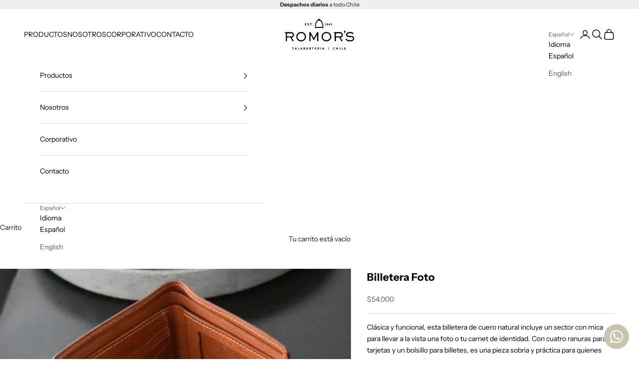

--- FILE ---
content_type: text/html; charset=utf-8
request_url: https://romors.cl/collections/billeteras-tarjeteros-monederos/products/billetera-foto-1
body_size: 34403
content:
<!doctype html>

<html lang="es" dir="ltr">
  <head>
    <meta charset="utf-8">
    <meta name="viewport" content="width=device-width, initial-scale=1.0, height=device-height, minimum-scale=1.0, maximum-scale=5.0">

    <title>Billetera Foto</title><meta name="description" content="Clásica y funcional, esta billetera de cuero natural incluye un sector con mica para llevar a la vista una foto o tu carnet de identidad. Con cuatro ranuras para tarjetas y un bolsillo para billetes, es una pieza sobria y práctica para quienes buscan organización con calidez y estilo. Una billetera eterna, que te acomp"><link rel="canonical" href="https://romors.cl/products/billetera-foto-1"><link rel="shortcut icon" href="//romors.cl/cdn/shop/files/favicon.svg?v=1754589606&width=96">
      <link rel="apple-touch-icon" href="//romors.cl/cdn/shop/files/favicon.svg?v=1754589606&width=180"><link rel="preconnect" href="https://fonts.shopifycdn.com" crossorigin><link rel="preload" href="//romors.cl/cdn/fonts/jost/jost_n4.d47a1b6347ce4a4c9f437608011273009d91f2b7.woff2" as="font" type="font/woff2" crossorigin><link rel="preload" href="//romors.cl/cdn/fonts/instrument_sans/instrumentsans_n4.db86542ae5e1596dbdb28c279ae6c2086c4c5bfa.woff2" as="font" type="font/woff2" crossorigin><meta property="og:type" content="product">
  <meta property="og:title" content="Billetera Foto">
  <meta property="product:price:amount" content="54,000">
  <meta property="product:price:currency" content="CLP">
  <meta property="product:availability" content="in stock"><meta property="og:image" content="http://romors.cl/cdn/shop/products/060-001_1_6e3369fc-413b-4711-92de-95bcef563ac1.jpg?v=1753978989&width=2048">
  <meta property="og:image:secure_url" content="https://romors.cl/cdn/shop/products/060-001_1_6e3369fc-413b-4711-92de-95bcef563ac1.jpg?v=1753978989&width=2048">
  <meta property="og:image:width" content="1000">
  <meta property="og:image:height" content="1000"><meta property="og:description" content="Clásica y funcional, esta billetera de cuero natural incluye un sector con mica para llevar a la vista una foto o tu carnet de identidad. Con cuatro ranuras para tarjetas y un bolsillo para billetes, es una pieza sobria y práctica para quienes buscan organización con calidez y estilo. Una billetera eterna, que te acomp"><meta property="og:url" content="https://romors.cl/products/billetera-foto-1">
<meta property="og:site_name" content="tiendaromors"><meta name="twitter:card" content="summary"><meta name="twitter:title" content="Billetera Foto">
  <meta name="twitter:description" content="Clásica y funcional, esta billetera de cuero natural incluye un sector con mica para llevar a la vista una foto o tu carnet de identidad. Con cuatro ranuras para tarjetas y un bolsillo para billetes, es una pieza sobria y práctica para quienes buscan organización con calidez y estilo.
Una billetera eterna, que te acompañará muchos años y se irá acomodando suavemente con el uso."><meta name="twitter:image" content="https://romors.cl/cdn/shop/products/060-001_1_6e3369fc-413b-4711-92de-95bcef563ac1.jpg?crop=center&height=1200&v=1753978989&width=1200">
  <meta name="twitter:image:alt" content=""><script async crossorigin fetchpriority="high" src="/cdn/shopifycloud/importmap-polyfill/es-modules-shim.2.4.0.js"></script>
<script type="application/ld+json">{"@context":"http:\/\/schema.org\/","@id":"\/products\/billetera-foto-1#product","@type":"ProductGroup","brand":{"@type":"Brand","name":"Romor's"},"category":"Billeteras y clips para billetes","description":"Clásica y funcional, esta billetera de cuero natural incluye un sector con mica para llevar a la vista una foto o tu carnet de identidad. Con cuatro ranuras para tarjetas y un bolsillo para billetes, es una pieza sobria y práctica para quienes buscan organización con calidez y estilo.\nUna billetera eterna, que te acompañará muchos años y se irá acomodando suavemente con el uso.","hasVariant":[{"@id":"\/products\/billetera-foto-1?variant=42146683748543#variant","@type":"Product","image":"https:\/\/romors.cl\/cdn\/shop\/products\/060-001_1_6e3369fc-413b-4711-92de-95bcef563ac1.jpg?v=1753978989\u0026width=1920","name":"Billetera Foto - Negro","offers":{"@id":"\/products\/billetera-foto-1?variant=42146683748543#offer","@type":"Offer","availability":"http:\/\/schema.org\/InStock","price":"54000","priceCurrency":"CLP","url":"https:\/\/romors.cl\/products\/billetera-foto-1?variant=42146683748543"},"sku":"060-001-negro"},{"@id":"\/products\/billetera-foto-1?variant=42146683781311#variant","@type":"Product","image":"https:\/\/romors.cl\/cdn\/shop\/products\/060-001_1_6e3369fc-413b-4711-92de-95bcef563ac1.jpg?v=1753978989\u0026width=1920","name":"Billetera Foto - Coñac","offers":{"@id":"\/products\/billetera-foto-1?variant=42146683781311#offer","@type":"Offer","availability":"http:\/\/schema.org\/InStock","price":"54000","priceCurrency":"CLP","url":"https:\/\/romors.cl\/products\/billetera-foto-1?variant=42146683781311"},"sku":"060-001-coñac"},{"@id":"\/products\/billetera-foto-1?variant=42146683814079#variant","@type":"Product","image":"https:\/\/romors.cl\/cdn\/shop\/products\/060-001_1_6e3369fc-413b-4711-92de-95bcef563ac1.jpg?v=1753978989\u0026width=1920","name":"Billetera Foto - Inglés","offers":{"@id":"\/products\/billetera-foto-1?variant=42146683814079#offer","@type":"Offer","availability":"http:\/\/schema.org\/InStock","price":"54000","priceCurrency":"CLP","url":"https:\/\/romors.cl\/products\/billetera-foto-1?variant=42146683814079"},"sku":"060-001-inglés"},{"@id":"\/products\/billetera-foto-1?variant=42146683846847#variant","@type":"Product","image":"https:\/\/romors.cl\/cdn\/shop\/products\/060-001_1_6e3369fc-413b-4711-92de-95bcef563ac1.jpg?v=1753978989\u0026width=1920","name":"Billetera Foto - Café","offers":{"@id":"\/products\/billetera-foto-1?variant=42146683846847#offer","@type":"Offer","availability":"http:\/\/schema.org\/InStock","price":"54000","priceCurrency":"CLP","url":"https:\/\/romors.cl\/products\/billetera-foto-1?variant=42146683846847"},"sku":"060-001-café"}],"name":"Billetera Foto","productGroupID":"7372097028287","url":"https:\/\/romors.cl\/products\/billetera-foto-1"}</script><script type="application/ld+json">
  {
    "@context": "https://schema.org",
    "@type": "BreadcrumbList",
    "itemListElement": [{
        "@type": "ListItem",
        "position": 1,
        "name": "Inicio",
        "item": "https://romors.cl"
      },{
            "@type": "ListItem",
            "position": 2,
            "name": "Billeteras, Tarjeteros \u0026 Monederos",
            "item": "https://romors.cl/collections/billeteras-tarjeteros-monederos"
          }, {
            "@type": "ListItem",
            "position": 3,
            "name": "Billetera Foto",
            "item": "https://romors.cl/products/billetera-foto-1"
          }]
  }
</script><style>/* Typography (heading) */
  @font-face {
  font-family: Jost;
  font-weight: 400;
  font-style: normal;
  font-display: fallback;
  src: url("//romors.cl/cdn/fonts/jost/jost_n4.d47a1b6347ce4a4c9f437608011273009d91f2b7.woff2") format("woff2"),
       url("//romors.cl/cdn/fonts/jost/jost_n4.791c46290e672b3f85c3d1c651ef2efa3819eadd.woff") format("woff");
}

@font-face {
  font-family: Jost;
  font-weight: 400;
  font-style: italic;
  font-display: fallback;
  src: url("//romors.cl/cdn/fonts/jost/jost_i4.b690098389649750ada222b9763d55796c5283a5.woff2") format("woff2"),
       url("//romors.cl/cdn/fonts/jost/jost_i4.fd766415a47e50b9e391ae7ec04e2ae25e7e28b0.woff") format("woff");
}

/* Typography (body) */
  @font-face {
  font-family: "Instrument Sans";
  font-weight: 400;
  font-style: normal;
  font-display: fallback;
  src: url("//romors.cl/cdn/fonts/instrument_sans/instrumentsans_n4.db86542ae5e1596dbdb28c279ae6c2086c4c5bfa.woff2") format("woff2"),
       url("//romors.cl/cdn/fonts/instrument_sans/instrumentsans_n4.510f1b081e58d08c30978f465518799851ef6d8b.woff") format("woff");
}

@font-face {
  font-family: "Instrument Sans";
  font-weight: 400;
  font-style: italic;
  font-display: fallback;
  src: url("//romors.cl/cdn/fonts/instrument_sans/instrumentsans_i4.028d3c3cd8d085648c808ceb20cd2fd1eb3560e5.woff2") format("woff2"),
       url("//romors.cl/cdn/fonts/instrument_sans/instrumentsans_i4.7e90d82df8dee29a99237cd19cc529d2206706a2.woff") format("woff");
}

@font-face {
  font-family: "Instrument Sans";
  font-weight: 700;
  font-style: normal;
  font-display: fallback;
  src: url("//romors.cl/cdn/fonts/instrument_sans/instrumentsans_n7.e4ad9032e203f9a0977786c356573ced65a7419a.woff2") format("woff2"),
       url("//romors.cl/cdn/fonts/instrument_sans/instrumentsans_n7.b9e40f166fb7639074ba34738101a9d2990bb41a.woff") format("woff");
}

@font-face {
  font-family: "Instrument Sans";
  font-weight: 700;
  font-style: italic;
  font-display: fallback;
  src: url("//romors.cl/cdn/fonts/instrument_sans/instrumentsans_i7.d6063bb5d8f9cbf96eace9e8801697c54f363c6a.woff2") format("woff2"),
       url("//romors.cl/cdn/fonts/instrument_sans/instrumentsans_i7.ce33afe63f8198a3ac4261b826b560103542cd36.woff") format("woff");
}

:root {
    /* Container */
    --container-max-width: 100%;
    --container-xxs-max-width: 27.5rem; /* 440px */
    --container-xs-max-width: 42.5rem; /* 680px */
    --container-sm-max-width: 61.25rem; /* 980px */
    --container-md-max-width: 71.875rem; /* 1150px */
    --container-lg-max-width: 78.75rem; /* 1260px */
    --container-xl-max-width: 85rem; /* 1360px */
    --container-gutter: 1.25rem;

    --section-vertical-spacing: 2.25rem;
    --section-vertical-spacing-tight:2.5rem;

    --section-stack-gap:1.75rem;
    --section-stack-gap-tight:1.75rem;

    /* Form settings */
    --form-gap: 1.25rem; /* Gap between fieldset and submit button */
    --fieldset-gap: 1rem; /* Gap between each form input within a fieldset */
    --form-control-gap: 0.625rem; /* Gap between input and label (ignored for floating label) */
    --checkbox-control-gap: 0.75rem; /* Horizontal gap between checkbox and its associated label */
    --input-padding-block: 0.65rem; /* Vertical padding for input, textarea and native select */
    --input-padding-inline: 0.8rem; /* Horizontal padding for input, textarea and native select */
    --checkbox-size: 0.875rem; /* Size (width and height) for checkbox */

    /* Other sizes */
    --sticky-area-height: calc(var(--announcement-bar-is-sticky, 0) * var(--announcement-bar-height, 0px) + var(--header-is-sticky, 0) * var(--header-is-visible, 1) * var(--header-height, 0px));

    /* RTL support */
    --transform-logical-flip: 1;
    --transform-origin-start: left;
    --transform-origin-end: right;

    /**
     * ---------------------------------------------------------------------
     * TYPOGRAPHY
     * ---------------------------------------------------------------------
     */

    /* Font properties */
    --heading-font-family: Jost, sans-serif;
    --heading-font-weight: 400;
    --heading-font-style: normal;
    --heading-text-transform: uppercase;
    --heading-letter-spacing: 0.15em;
    --text-font-family: "Instrument Sans", sans-serif;
    --text-font-weight: 400;
    --text-font-style: normal;
    --text-letter-spacing: 0.0em;
    --button-font: var(--text-font-style) var(--text-font-weight) var(--text-sm) / 1.65 var(--text-font-family);
    --button-text-transform: uppercase;
    --button-letter-spacing: 0.18em;

    /* Font sizes */--text-heading-size-factor: 1;
    --text-h1: max(0.6875rem, clamp(1.375rem, 1.146341463414634rem + 0.975609756097561vw, 2rem) * var(--text-heading-size-factor));
    --text-h2: max(0.6875rem, clamp(1.25rem, 1.0670731707317074rem + 0.7804878048780488vw, 1.75rem) * var(--text-heading-size-factor));
    --text-h3: max(0.6875rem, clamp(1.125rem, 1.0335365853658536rem + 0.3902439024390244vw, 1.375rem) * var(--text-heading-size-factor));
    --text-h4: max(0.6875rem, clamp(1rem, 0.9542682926829268rem + 0.1951219512195122vw, 1.125rem) * var(--text-heading-size-factor));
    --text-h5: calc(0.875rem * var(--text-heading-size-factor));
    --text-h6: calc(0.75rem * var(--text-heading-size-factor));

    --text-xs: 0.75rem;
    --text-sm: 0.8125rem;
    --text-base: 0.875rem;
    --text-lg: 1.0rem;
    --text-xl: 1.125rem;

    /* Rounded variables (used for border radius) */
    --rounded-full: 9999px;
    --button-border-radius: 0.0rem;
    --input-border-radius: 0.0rem;

    /* Box shadow */
    --shadow-sm: 0 2px 8px rgb(0 0 0 / 0.05);
    --shadow: 0 5px 15px rgb(0 0 0 / 0.05);
    --shadow-md: 0 5px 30px rgb(0 0 0 / 0.05);
    --shadow-block: px px px rgb(var(--text-primary) / 0.0);

    /**
     * ---------------------------------------------------------------------
     * OTHER
     * ---------------------------------------------------------------------
     */

    --checkmark-svg-url: url(//romors.cl/cdn/shop/t/8/assets/checkmark.svg?v=77552481021870063511755007044);
    --cursor-zoom-in-svg-url: url(//romors.cl/cdn/shop/t/8/assets/cursor-zoom-in.svg?v=179346033183326186621755007044);
  }

  [dir="rtl"]:root {
    /* RTL support */
    --transform-logical-flip: -1;
    --transform-origin-start: right;
    --transform-origin-end: left;
  }

  @media screen and (min-width: 700px) {
    :root {
      /* Typography (font size) */
      --text-xs: 0.75rem;
      --text-sm: 0.8125rem;
      --text-base: 0.875rem;
      --text-lg: 1.0rem;
      --text-xl: 1.25rem;

      /* Spacing settings */
      --container-gutter: 2rem;
    }
  }

  @media screen and (min-width: 1000px) {
    :root {
      /* Spacing settings */
      --container-gutter: 3rem;

      --section-vertical-spacing: 3.5rem;
      --section-vertical-spacing-tight: 3.5rem;

      --section-stack-gap:2.5rem;
      --section-stack-gap-tight:2.5rem;
    }
  }:root {/* Overlay used for modal */
    --page-overlay: 0 0 0 / 0.4;

    /* We use the first scheme background as default */
    --page-background: ;

    /* Product colors */
    --on-sale-text: 227 44 43;
    --on-sale-badge-background: 227 44 43;
    --on-sale-badge-text: 255 255 255;
    --sold-out-badge-background: 239 239 239;
    --sold-out-badge-text: 0 0 0 / 0.65;
    --custom-badge-background: 28 28 28;
    --custom-badge-text: 255 255 255;
    --star-color: 28 28 28;

    /* Status colors */
    --success-background: 212 227 203;
    --success-text: 48 122 7;
    --warning-background: 253 241 224;
    --warning-text: 237 138 0;
    --error-background: 243 204 204;
    --error-text: 203 43 43;
  }.color-scheme--scheme-1 {
      /* Color settings */--accent: 190 177 170;
      --text-color: 28 28 28;
      --background: 239 239 239 / 1.0;
      --background-without-opacity: 239 239 239;
      --background-gradient: ;--border-color: 207 207 207;/* Button colors */
      --button-background: 190 177 170;
      --button-text-color: 255 255 255;

      /* Circled buttons */
      --circle-button-background: 255 255 255;
      --circle-button-text-color: 28 28 28;
    }.shopify-section:has(.section-spacing.color-scheme--bg-609ecfcfee2f667ac6c12366fc6ece56) + .shopify-section:has(.section-spacing.color-scheme--bg-609ecfcfee2f667ac6c12366fc6ece56:not(.bordered-section)) .section-spacing {
      padding-block-start: 0;
    }.color-scheme--scheme-2 {
      /* Color settings */--accent: 166 165 163;
      --text-color: 0 0 0;
      --background: 255 255 255 / 1.0;
      --background-without-opacity: 255 255 255;
      --background-gradient: ;--border-color: 217 217 217;/* Button colors */
      --button-background: 166 165 163;
      --button-text-color: 255 255 255;

      /* Circled buttons */
      --circle-button-background: 255 255 255;
      --circle-button-text-color: 28 28 28;
    }.shopify-section:has(.section-spacing.color-scheme--bg-54922f2e920ba8346f6dc0fba343d673) + .shopify-section:has(.section-spacing.color-scheme--bg-54922f2e920ba8346f6dc0fba343d673:not(.bordered-section)) .section-spacing {
      padding-block-start: 0;
    }.color-scheme--scheme-3 {
      /* Color settings */--accent: 255 255 255;
      --text-color: 255 255 255;
      --background: 183 176 171 / 1.0;
      --background-without-opacity: 183 176 171;
      --background-gradient: ;--border-color: 194 188 184;/* Button colors */
      --button-background: 255 255 255;
      --button-text-color: 28 28 28;

      /* Circled buttons */
      --circle-button-background: 255 255 255;
      --circle-button-text-color: 28 28 28;
    }.shopify-section:has(.section-spacing.color-scheme--bg-c7f4d8e93e0f762babf3384d84c79544) + .shopify-section:has(.section-spacing.color-scheme--bg-c7f4d8e93e0f762babf3384d84c79544:not(.bordered-section)) .section-spacing {
      padding-block-start: 0;
    }.color-scheme--scheme-4 {
      /* Color settings */--accent: 255 255 255;
      --text-color: 255 255 255;
      --background: 0 0 0 / 0.0;
      --background-without-opacity: 0 0 0;
      --background-gradient: ;--border-color: 255 255 255;/* Button colors */
      --button-background: 255 255 255;
      --button-text-color: 28 28 28;

      /* Circled buttons */
      --circle-button-background: 255 255 255;
      --circle-button-text-color: 28 28 28;
    }.shopify-section:has(.section-spacing.color-scheme--bg-3671eee015764974ee0aef1536023e0f) + .shopify-section:has(.section-spacing.color-scheme--bg-3671eee015764974ee0aef1536023e0f:not(.bordered-section)) .section-spacing {
      padding-block-start: 0;
    }.color-scheme--scheme-d3d32fd1-0254-4691-8d8f-b68407cc6640 {
      /* Color settings */--accent: 28 28 28;
      --text-color: 255 255 255;
      --background: 82 1 21 / 1.0;
      --background-without-opacity: 82 1 21;
      --background-gradient: ;--border-color: 108 39 56;/* Button colors */
      --button-background: 28 28 28;
      --button-text-color: 255 255 255;

      /* Circled buttons */
      --circle-button-background: 255 255 255;
      --circle-button-text-color: 28 28 28;
    }.shopify-section:has(.section-spacing.color-scheme--bg-9640d8ac9c2674db2bcd70b7fdeee563) + .shopify-section:has(.section-spacing.color-scheme--bg-9640d8ac9c2674db2bcd70b7fdeee563:not(.bordered-section)) .section-spacing {
      padding-block-start: 0;
    }.color-scheme--scheme-bf567d8d-d09e-4663-9c58-b2f7a9e1fc10 {
      /* Color settings */--accent: 239 239 239;
      --text-color: 0 0 0;
      --background: 239 239 239 / 0.5;
      --background-without-opacity: 239 239 239;
      --background-gradient: linear-gradient(180deg, rgba(239, 239, 239, 1), rgba(239, 239, 239, 1) 50%, rgba(211, 210, 210, 1) 100%, rgba(0, 0, 0, 0.7) 100%);--border-color: 0 0 0 / 0.15;/* Button colors */
      --button-background: 239 239 239;
      --button-text-color: 0 0 0;

      /* Circled buttons */
      --circle-button-background: 255 255 255;
      --circle-button-text-color: 28 28 28;
    }.shopify-section:has(.section-spacing.color-scheme--bg-ac22df29abcd20185baaedf4768d465c) + .shopify-section:has(.section-spacing.color-scheme--bg-ac22df29abcd20185baaedf4768d465c:not(.bordered-section)) .section-spacing {
      padding-block-start: 0;
    }.color-scheme--scheme-c6a51eac-5168-475c-8e76-0b00d9cb1ac8 {
      /* Color settings */--accent: 104 99 96;
      --text-color: 28 28 28;
      --background: 239 239 239 / 1.0;
      --background-without-opacity: 239 239 239;
      --background-gradient: ;--border-color: 207 207 207;/* Button colors */
      --button-background: 104 99 96;
      --button-text-color: 255 255 255;

      /* Circled buttons */
      --circle-button-background: 255 255 255;
      --circle-button-text-color: 28 28 28;
    }.shopify-section:has(.section-spacing.color-scheme--bg-609ecfcfee2f667ac6c12366fc6ece56) + .shopify-section:has(.section-spacing.color-scheme--bg-609ecfcfee2f667ac6c12366fc6ece56:not(.bordered-section)) .section-spacing {
      padding-block-start: 0;
    }.color-scheme--dialog {
      /* Color settings */--accent: 166 165 163;
      --text-color: 0 0 0;
      --background: 255 255 255 / 1.0;
      --background-without-opacity: 255 255 255;
      --background-gradient: ;--border-color: 217 217 217;/* Button colors */
      --button-background: 166 165 163;
      --button-text-color: 255 255 255;

      /* Circled buttons */
      --circle-button-background: 255 255 255;
      --circle-button-text-color: 28 28 28;
    }
</style><script>
  // This allows to expose several variables to the global scope, to be used in scripts
  window.themeVariables = {
    settings: {
      showPageTransition: null,
      pageType: "product",
      moneyFormat: "${{amount_no_decimals}}",
      moneyWithCurrencyFormat: "${{amount_no_decimals}} CLP",
      currencyCodeEnabled: false,
      cartType: "drawer",
      staggerMenuApparition: true
    },

    strings: {
      addedToCart: "Añadido a la cesta",
      closeGallery: "Cerrar galería",
      zoomGallery: "Zoom",
      errorGallery: "No se puede cargar la imagen",
      shippingEstimatorNoResults: "No hacemos envíos a tu dirección.",
      shippingEstimatorOneResult: "Hay una tarifa de gastos de envío para tu dirección:",
      shippingEstimatorMultipleResults: "Hay varias tarifas de gastos de envío para tu dirección:",
      shippingEstimatorError: "Se produjo un error al recuperar las tarifas de gastos de envío:",
      next: "Siguiente",
      previous: "Anterior"
    },

    mediaQueries: {
      'sm': 'screen and (min-width: 700px)',
      'md': 'screen and (min-width: 1000px)',
      'lg': 'screen and (min-width: 1150px)',
      'xl': 'screen and (min-width: 1400px)',
      '2xl': 'screen and (min-width: 1600px)',
      'sm-max': 'screen and (max-width: 699px)',
      'md-max': 'screen and (max-width: 999px)',
      'lg-max': 'screen and (max-width: 1149px)',
      'xl-max': 'screen and (max-width: 1399px)',
      '2xl-max': 'screen and (max-width: 1599px)',
      'motion-safe': '(prefers-reduced-motion: no-preference)',
      'motion-reduce': '(prefers-reduced-motion: reduce)',
      'supports-hover': 'screen and (pointer: fine)',
      'supports-touch': 'screen and (hover: none)'
    }
  };</script><script type="importmap">{
        "imports": {
          "vendor": "//romors.cl/cdn/shop/t/8/assets/vendor.min.js?v=118757129943152772801755007044",
          "theme": "//romors.cl/cdn/shop/t/8/assets/theme.js?v=120831487839789910711755007044",
          "photoswipe": "//romors.cl/cdn/shop/t/8/assets/photoswipe.min.js?v=13374349288281597431755007044"
        }
      }
    </script>

    <script type="module" src="//romors.cl/cdn/shop/t/8/assets/vendor.min.js?v=118757129943152772801755007044"></script>
    <script type="module" src="//romors.cl/cdn/shop/t/8/assets/theme.js?v=120831487839789910711755007044"></script>

    <script>window.performance && window.performance.mark && window.performance.mark('shopify.content_for_header.start');</script><meta name="google-site-verification" content="KZrp4ZHOm5CSG_vcE6A204rOw0uCyJwF2AU0_UbPUZ4">
<meta id="shopify-digital-wallet" name="shopify-digital-wallet" content="/61922377919/digital_wallets/dialog">
<link rel="alternate" hreflang="x-default" href="https://romors.cl/products/billetera-foto-1">
<link rel="alternate" hreflang="es" href="https://romors.cl/products/billetera-foto-1">
<link rel="alternate" hreflang="en" href="https://romors.cl/en/products/billetera-foto-1">
<link rel="alternate" type="application/json+oembed" href="https://romors.cl/products/billetera-foto-1.oembed">
<script async="async" src="/checkouts/internal/preloads.js?locale=es-CL"></script>
<script id="shopify-features" type="application/json">{"accessToken":"729df49cb8c3084c8af1f3d8721b73af","betas":["rich-media-storefront-analytics"],"domain":"romors.cl","predictiveSearch":true,"shopId":61922377919,"locale":"es"}</script>
<script>var Shopify = Shopify || {};
Shopify.shop = "tiendaromors.myshopify.com";
Shopify.locale = "es";
Shopify.currency = {"active":"CLP","rate":"1.0"};
Shopify.country = "CL";
Shopify.theme = {"name":"v.2 Prestige (copia)","id":144626811071,"schema_name":"Prestige","schema_version":"10.9.1","theme_store_id":855,"role":"main"};
Shopify.theme.handle = "null";
Shopify.theme.style = {"id":null,"handle":null};
Shopify.cdnHost = "romors.cl/cdn";
Shopify.routes = Shopify.routes || {};
Shopify.routes.root = "/";</script>
<script type="module">!function(o){(o.Shopify=o.Shopify||{}).modules=!0}(window);</script>
<script>!function(o){function n(){var o=[];function n(){o.push(Array.prototype.slice.apply(arguments))}return n.q=o,n}var t=o.Shopify=o.Shopify||{};t.loadFeatures=n(),t.autoloadFeatures=n()}(window);</script>
<script id="shop-js-analytics" type="application/json">{"pageType":"product"}</script>
<script defer="defer" async type="module" src="//romors.cl/cdn/shopifycloud/shop-js/modules/v2/client.init-shop-cart-sync_CvZOh8Af.es.esm.js"></script>
<script defer="defer" async type="module" src="//romors.cl/cdn/shopifycloud/shop-js/modules/v2/chunk.common_3Rxs6Qxh.esm.js"></script>
<script type="module">
  await import("//romors.cl/cdn/shopifycloud/shop-js/modules/v2/client.init-shop-cart-sync_CvZOh8Af.es.esm.js");
await import("//romors.cl/cdn/shopifycloud/shop-js/modules/v2/chunk.common_3Rxs6Qxh.esm.js");

  window.Shopify.SignInWithShop?.initShopCartSync?.({"fedCMEnabled":true,"windoidEnabled":true});

</script>
<script>(function() {
  var isLoaded = false;
  function asyncLoad() {
    if (isLoaded) return;
    isLoaded = true;
    var urls = ["https:\/\/chimpstatic.com\/mcjs-connected\/js\/users\/0de9ae9b48e2844b2cd510e67\/971a291fe45e4d95cb5d6190a.js?shop=tiendaromors.myshopify.com","https:\/\/loox.io\/widget\/NJWGcZBhO3\/loox.1654870641371.js?shop=tiendaromors.myshopify.com","https:\/\/cdn.nfcube.com\/instafeed-89b78f1ebbc5155dc49a90c86e706c95.js?shop=tiendaromors.myshopify.com"];
    for (var i = 0; i < urls.length; i++) {
      var s = document.createElement('script');
      s.type = 'text/javascript';
      s.async = true;
      s.src = urls[i];
      var x = document.getElementsByTagName('script')[0];
      x.parentNode.insertBefore(s, x);
    }
  };
  if(window.attachEvent) {
    window.attachEvent('onload', asyncLoad);
  } else {
    window.addEventListener('load', asyncLoad, false);
  }
})();</script>
<script id="__st">var __st={"a":61922377919,"offset":-10800,"reqid":"df7c0ba3-24b7-4b6c-9351-367998296c35-1768712351","pageurl":"romors.cl\/collections\/billeteras-tarjeteros-monederos\/products\/billetera-foto-1","u":"db556576d551","p":"product","rtyp":"product","rid":7372097028287};</script>
<script>window.ShopifyPaypalV4VisibilityTracking = true;</script>
<script id="captcha-bootstrap">!function(){'use strict';const t='contact',e='account',n='new_comment',o=[[t,t],['blogs',n],['comments',n],[t,'customer']],c=[[e,'customer_login'],[e,'guest_login'],[e,'recover_customer_password'],[e,'create_customer']],r=t=>t.map((([t,e])=>`form[action*='/${t}']:not([data-nocaptcha='true']) input[name='form_type'][value='${e}']`)).join(','),a=t=>()=>t?[...document.querySelectorAll(t)].map((t=>t.form)):[];function s(){const t=[...o],e=r(t);return a(e)}const i='password',u='form_key',d=['recaptcha-v3-token','g-recaptcha-response','h-captcha-response',i],f=()=>{try{return window.sessionStorage}catch{return}},m='__shopify_v',_=t=>t.elements[u];function p(t,e,n=!1){try{const o=window.sessionStorage,c=JSON.parse(o.getItem(e)),{data:r}=function(t){const{data:e,action:n}=t;return t[m]||n?{data:e,action:n}:{data:t,action:n}}(c);for(const[e,n]of Object.entries(r))t.elements[e]&&(t.elements[e].value=n);n&&o.removeItem(e)}catch(o){console.error('form repopulation failed',{error:o})}}const l='form_type',E='cptcha';function T(t){t.dataset[E]=!0}const w=window,h=w.document,L='Shopify',v='ce_forms',y='captcha';let A=!1;((t,e)=>{const n=(g='f06e6c50-85a8-45c8-87d0-21a2b65856fe',I='https://cdn.shopify.com/shopifycloud/storefront-forms-hcaptcha/ce_storefront_forms_captcha_hcaptcha.v1.5.2.iife.js',D={infoText:'Protegido por hCaptcha',privacyText:'Privacidad',termsText:'Términos'},(t,e,n)=>{const o=w[L][v],c=o.bindForm;if(c)return c(t,g,e,D).then(n);var r;o.q.push([[t,g,e,D],n]),r=I,A||(h.body.append(Object.assign(h.createElement('script'),{id:'captcha-provider',async:!0,src:r})),A=!0)});var g,I,D;w[L]=w[L]||{},w[L][v]=w[L][v]||{},w[L][v].q=[],w[L][y]=w[L][y]||{},w[L][y].protect=function(t,e){n(t,void 0,e),T(t)},Object.freeze(w[L][y]),function(t,e,n,w,h,L){const[v,y,A,g]=function(t,e,n){const i=e?o:[],u=t?c:[],d=[...i,...u],f=r(d),m=r(i),_=r(d.filter((([t,e])=>n.includes(e))));return[a(f),a(m),a(_),s()]}(w,h,L),I=t=>{const e=t.target;return e instanceof HTMLFormElement?e:e&&e.form},D=t=>v().includes(t);t.addEventListener('submit',(t=>{const e=I(t);if(!e)return;const n=D(e)&&!e.dataset.hcaptchaBound&&!e.dataset.recaptchaBound,o=_(e),c=g().includes(e)&&(!o||!o.value);(n||c)&&t.preventDefault(),c&&!n&&(function(t){try{if(!f())return;!function(t){const e=f();if(!e)return;const n=_(t);if(!n)return;const o=n.value;o&&e.removeItem(o)}(t);const e=Array.from(Array(32),(()=>Math.random().toString(36)[2])).join('');!function(t,e){_(t)||t.append(Object.assign(document.createElement('input'),{type:'hidden',name:u})),t.elements[u].value=e}(t,e),function(t,e){const n=f();if(!n)return;const o=[...t.querySelectorAll(`input[type='${i}']`)].map((({name:t})=>t)),c=[...d,...o],r={};for(const[a,s]of new FormData(t).entries())c.includes(a)||(r[a]=s);n.setItem(e,JSON.stringify({[m]:1,action:t.action,data:r}))}(t,e)}catch(e){console.error('failed to persist form',e)}}(e),e.submit())}));const S=(t,e)=>{t&&!t.dataset[E]&&(n(t,e.some((e=>e===t))),T(t))};for(const o of['focusin','change'])t.addEventListener(o,(t=>{const e=I(t);D(e)&&S(e,y())}));const B=e.get('form_key'),M=e.get(l),P=B&&M;t.addEventListener('DOMContentLoaded',(()=>{const t=y();if(P)for(const e of t)e.elements[l].value===M&&p(e,B);[...new Set([...A(),...v().filter((t=>'true'===t.dataset.shopifyCaptcha))])].forEach((e=>S(e,t)))}))}(h,new URLSearchParams(w.location.search),n,t,e,['guest_login'])})(!0,!0)}();</script>
<script integrity="sha256-4kQ18oKyAcykRKYeNunJcIwy7WH5gtpwJnB7kiuLZ1E=" data-source-attribution="shopify.loadfeatures" defer="defer" src="//romors.cl/cdn/shopifycloud/storefront/assets/storefront/load_feature-a0a9edcb.js" crossorigin="anonymous"></script>
<script data-source-attribution="shopify.dynamic_checkout.dynamic.init">var Shopify=Shopify||{};Shopify.PaymentButton=Shopify.PaymentButton||{isStorefrontPortableWallets:!0,init:function(){window.Shopify.PaymentButton.init=function(){};var t=document.createElement("script");t.src="https://romors.cl/cdn/shopifycloud/portable-wallets/latest/portable-wallets.es.js",t.type="module",document.head.appendChild(t)}};
</script>
<script data-source-attribution="shopify.dynamic_checkout.buyer_consent">
  function portableWalletsHideBuyerConsent(e){var t=document.getElementById("shopify-buyer-consent"),n=document.getElementById("shopify-subscription-policy-button");t&&n&&(t.classList.add("hidden"),t.setAttribute("aria-hidden","true"),n.removeEventListener("click",e))}function portableWalletsShowBuyerConsent(e){var t=document.getElementById("shopify-buyer-consent"),n=document.getElementById("shopify-subscription-policy-button");t&&n&&(t.classList.remove("hidden"),t.removeAttribute("aria-hidden"),n.addEventListener("click",e))}window.Shopify?.PaymentButton&&(window.Shopify.PaymentButton.hideBuyerConsent=portableWalletsHideBuyerConsent,window.Shopify.PaymentButton.showBuyerConsent=portableWalletsShowBuyerConsent);
</script>
<script data-source-attribution="shopify.dynamic_checkout.cart.bootstrap">document.addEventListener("DOMContentLoaded",(function(){function t(){return document.querySelector("shopify-accelerated-checkout-cart, shopify-accelerated-checkout")}if(t())Shopify.PaymentButton.init();else{new MutationObserver((function(e,n){t()&&(Shopify.PaymentButton.init(),n.disconnect())})).observe(document.body,{childList:!0,subtree:!0})}}));
</script>

<script>window.performance && window.performance.mark && window.performance.mark('shopify.content_for_header.end');</script>
<link href="//romors.cl/cdn/shop/t/8/assets/theme.css?v=44852626964233277841755007044" rel="stylesheet" type="text/css" media="all" /><!-- BEGIN app block: shopify://apps/instafeed/blocks/head-block/c447db20-095d-4a10-9725-b5977662c9d5 --><link rel="preconnect" href="https://cdn.nfcube.com/">
<link rel="preconnect" href="https://scontent.cdninstagram.com/">


  <script>
    document.addEventListener('DOMContentLoaded', function () {
      let instafeedScript = document.createElement('script');

      
        instafeedScript.src = 'https://cdn.nfcube.com/instafeed-89b78f1ebbc5155dc49a90c86e706c95.js';
      

      document.body.appendChild(instafeedScript);
    });
  </script>





<!-- END app block --><script src="https://cdn.shopify.com/extensions/0d820108-3ce0-4af0-b465-53058c9cd8a9/ordersify-restocked-alerts-13/assets/ordersify.min.js" type="text/javascript" defer="defer"></script>
<link href="https://cdn.shopify.com/extensions/0d820108-3ce0-4af0-b465-53058c9cd8a9/ordersify-restocked-alerts-13/assets/ordersify.min.css" rel="stylesheet" type="text/css" media="all">
<link href="https://monorail-edge.shopifysvc.com" rel="dns-prefetch">
<script>(function(){if ("sendBeacon" in navigator && "performance" in window) {try {var session_token_from_headers = performance.getEntriesByType('navigation')[0].serverTiming.find(x => x.name == '_s').description;} catch {var session_token_from_headers = undefined;}var session_cookie_matches = document.cookie.match(/_shopify_s=([^;]*)/);var session_token_from_cookie = session_cookie_matches && session_cookie_matches.length === 2 ? session_cookie_matches[1] : "";var session_token = session_token_from_headers || session_token_from_cookie || "";function handle_abandonment_event(e) {var entries = performance.getEntries().filter(function(entry) {return /monorail-edge.shopifysvc.com/.test(entry.name);});if (!window.abandonment_tracked && entries.length === 0) {window.abandonment_tracked = true;var currentMs = Date.now();var navigation_start = performance.timing.navigationStart;var payload = {shop_id: 61922377919,url: window.location.href,navigation_start,duration: currentMs - navigation_start,session_token,page_type: "product"};window.navigator.sendBeacon("https://monorail-edge.shopifysvc.com/v1/produce", JSON.stringify({schema_id: "online_store_buyer_site_abandonment/1.1",payload: payload,metadata: {event_created_at_ms: currentMs,event_sent_at_ms: currentMs}}));}}window.addEventListener('pagehide', handle_abandonment_event);}}());</script>
<script id="web-pixels-manager-setup">(function e(e,d,r,n,o){if(void 0===o&&(o={}),!Boolean(null===(a=null===(i=window.Shopify)||void 0===i?void 0:i.analytics)||void 0===a?void 0:a.replayQueue)){var i,a;window.Shopify=window.Shopify||{};var t=window.Shopify;t.analytics=t.analytics||{};var s=t.analytics;s.replayQueue=[],s.publish=function(e,d,r){return s.replayQueue.push([e,d,r]),!0};try{self.performance.mark("wpm:start")}catch(e){}var l=function(){var e={modern:/Edge?\/(1{2}[4-9]|1[2-9]\d|[2-9]\d{2}|\d{4,})\.\d+(\.\d+|)|Firefox\/(1{2}[4-9]|1[2-9]\d|[2-9]\d{2}|\d{4,})\.\d+(\.\d+|)|Chrom(ium|e)\/(9{2}|\d{3,})\.\d+(\.\d+|)|(Maci|X1{2}).+ Version\/(15\.\d+|(1[6-9]|[2-9]\d|\d{3,})\.\d+)([,.]\d+|)( \(\w+\)|)( Mobile\/\w+|) Safari\/|Chrome.+OPR\/(9{2}|\d{3,})\.\d+\.\d+|(CPU[ +]OS|iPhone[ +]OS|CPU[ +]iPhone|CPU IPhone OS|CPU iPad OS)[ +]+(15[._]\d+|(1[6-9]|[2-9]\d|\d{3,})[._]\d+)([._]\d+|)|Android:?[ /-](13[3-9]|1[4-9]\d|[2-9]\d{2}|\d{4,})(\.\d+|)(\.\d+|)|Android.+Firefox\/(13[5-9]|1[4-9]\d|[2-9]\d{2}|\d{4,})\.\d+(\.\d+|)|Android.+Chrom(ium|e)\/(13[3-9]|1[4-9]\d|[2-9]\d{2}|\d{4,})\.\d+(\.\d+|)|SamsungBrowser\/([2-9]\d|\d{3,})\.\d+/,legacy:/Edge?\/(1[6-9]|[2-9]\d|\d{3,})\.\d+(\.\d+|)|Firefox\/(5[4-9]|[6-9]\d|\d{3,})\.\d+(\.\d+|)|Chrom(ium|e)\/(5[1-9]|[6-9]\d|\d{3,})\.\d+(\.\d+|)([\d.]+$|.*Safari\/(?![\d.]+ Edge\/[\d.]+$))|(Maci|X1{2}).+ Version\/(10\.\d+|(1[1-9]|[2-9]\d|\d{3,})\.\d+)([,.]\d+|)( \(\w+\)|)( Mobile\/\w+|) Safari\/|Chrome.+OPR\/(3[89]|[4-9]\d|\d{3,})\.\d+\.\d+|(CPU[ +]OS|iPhone[ +]OS|CPU[ +]iPhone|CPU IPhone OS|CPU iPad OS)[ +]+(10[._]\d+|(1[1-9]|[2-9]\d|\d{3,})[._]\d+)([._]\d+|)|Android:?[ /-](13[3-9]|1[4-9]\d|[2-9]\d{2}|\d{4,})(\.\d+|)(\.\d+|)|Mobile Safari.+OPR\/([89]\d|\d{3,})\.\d+\.\d+|Android.+Firefox\/(13[5-9]|1[4-9]\d|[2-9]\d{2}|\d{4,})\.\d+(\.\d+|)|Android.+Chrom(ium|e)\/(13[3-9]|1[4-9]\d|[2-9]\d{2}|\d{4,})\.\d+(\.\d+|)|Android.+(UC? ?Browser|UCWEB|U3)[ /]?(15\.([5-9]|\d{2,})|(1[6-9]|[2-9]\d|\d{3,})\.\d+)\.\d+|SamsungBrowser\/(5\.\d+|([6-9]|\d{2,})\.\d+)|Android.+MQ{2}Browser\/(14(\.(9|\d{2,})|)|(1[5-9]|[2-9]\d|\d{3,})(\.\d+|))(\.\d+|)|K[Aa][Ii]OS\/(3\.\d+|([4-9]|\d{2,})\.\d+)(\.\d+|)/},d=e.modern,r=e.legacy,n=navigator.userAgent;return n.match(d)?"modern":n.match(r)?"legacy":"unknown"}(),u="modern"===l?"modern":"legacy",c=(null!=n?n:{modern:"",legacy:""})[u],f=function(e){return[e.baseUrl,"/wpm","/b",e.hashVersion,"modern"===e.buildTarget?"m":"l",".js"].join("")}({baseUrl:d,hashVersion:r,buildTarget:u}),m=function(e){var d=e.version,r=e.bundleTarget,n=e.surface,o=e.pageUrl,i=e.monorailEndpoint;return{emit:function(e){var a=e.status,t=e.errorMsg,s=(new Date).getTime(),l=JSON.stringify({metadata:{event_sent_at_ms:s},events:[{schema_id:"web_pixels_manager_load/3.1",payload:{version:d,bundle_target:r,page_url:o,status:a,surface:n,error_msg:t},metadata:{event_created_at_ms:s}}]});if(!i)return console&&console.warn&&console.warn("[Web Pixels Manager] No Monorail endpoint provided, skipping logging."),!1;try{return self.navigator.sendBeacon.bind(self.navigator)(i,l)}catch(e){}var u=new XMLHttpRequest;try{return u.open("POST",i,!0),u.setRequestHeader("Content-Type","text/plain"),u.send(l),!0}catch(e){return console&&console.warn&&console.warn("[Web Pixels Manager] Got an unhandled error while logging to Monorail."),!1}}}}({version:r,bundleTarget:l,surface:e.surface,pageUrl:self.location.href,monorailEndpoint:e.monorailEndpoint});try{o.browserTarget=l,function(e){var d=e.src,r=e.async,n=void 0===r||r,o=e.onload,i=e.onerror,a=e.sri,t=e.scriptDataAttributes,s=void 0===t?{}:t,l=document.createElement("script"),u=document.querySelector("head"),c=document.querySelector("body");if(l.async=n,l.src=d,a&&(l.integrity=a,l.crossOrigin="anonymous"),s)for(var f in s)if(Object.prototype.hasOwnProperty.call(s,f))try{l.dataset[f]=s[f]}catch(e){}if(o&&l.addEventListener("load",o),i&&l.addEventListener("error",i),u)u.appendChild(l);else{if(!c)throw new Error("Did not find a head or body element to append the script");c.appendChild(l)}}({src:f,async:!0,onload:function(){if(!function(){var e,d;return Boolean(null===(d=null===(e=window.Shopify)||void 0===e?void 0:e.analytics)||void 0===d?void 0:d.initialized)}()){var d=window.webPixelsManager.init(e)||void 0;if(d){var r=window.Shopify.analytics;r.replayQueue.forEach((function(e){var r=e[0],n=e[1],o=e[2];d.publishCustomEvent(r,n,o)})),r.replayQueue=[],r.publish=d.publishCustomEvent,r.visitor=d.visitor,r.initialized=!0}}},onerror:function(){return m.emit({status:"failed",errorMsg:"".concat(f," has failed to load")})},sri:function(e){var d=/^sha384-[A-Za-z0-9+/=]+$/;return"string"==typeof e&&d.test(e)}(c)?c:"",scriptDataAttributes:o}),m.emit({status:"loading"})}catch(e){m.emit({status:"failed",errorMsg:(null==e?void 0:e.message)||"Unknown error"})}}})({shopId: 61922377919,storefrontBaseUrl: "https://romors.cl",extensionsBaseUrl: "https://extensions.shopifycdn.com/cdn/shopifycloud/web-pixels-manager",monorailEndpoint: "https://monorail-edge.shopifysvc.com/unstable/produce_batch",surface: "storefront-renderer",enabledBetaFlags: ["2dca8a86"],webPixelsConfigList: [{"id":"1481474239","configuration":"{\"config\":\"{\\\"google_tag_ids\\\":[\\\"G-DN7HGVC8N9\\\",\\\"G-Y0XNX82G1G\\\",\\\"GT-KVHJH9MV\\\"],\\\"target_country\\\":\\\"CL\\\",\\\"gtag_events\\\":[{\\\"type\\\":\\\"begin_checkout\\\",\\\"action_label\\\":[\\\"G-DN7HGVC8N9\\\",\\\"AW-11203393333\\\/_ROJCJ_j97YbELXumN4p\\\"]},{\\\"type\\\":\\\"search\\\",\\\"action_label\\\":[\\\"G-DN7HGVC8N9\\\",\\\"AW-11203393333\\\/F-lECKvj97YbELXumN4p\\\"]},{\\\"type\\\":\\\"view_item\\\",\\\"action_label\\\":[\\\"G-DN7HGVC8N9\\\",\\\"AW-11203393333\\\/rn6PCKjj97YbELXumN4p\\\",\\\"MC-LMMQTHSHRT\\\"]},{\\\"type\\\":\\\"purchase\\\",\\\"action_label\\\":[\\\"G-DN7HGVC8N9\\\",\\\"AW-11203393333\\\/ekqJCJzj97YbELXumN4p\\\",\\\"MC-LMMQTHSHRT\\\"]},{\\\"type\\\":\\\"page_view\\\",\\\"action_label\\\":[\\\"G-DN7HGVC8N9\\\",\\\"AW-11203393333\\\/P94SCKXj97YbELXumN4p\\\",\\\"MC-LMMQTHSHRT\\\"]},{\\\"type\\\":\\\"add_payment_info\\\",\\\"action_label\\\":[\\\"G-DN7HGVC8N9\\\",\\\"AW-11203393333\\\/t2w4CK7j97YbELXumN4p\\\"]},{\\\"type\\\":\\\"add_to_cart\\\",\\\"action_label\\\":[\\\"G-DN7HGVC8N9\\\",\\\"AW-11203393333\\\/broxCKLj97YbELXumN4p\\\"]}],\\\"enable_monitoring_mode\\\":false}\"}","eventPayloadVersion":"v1","runtimeContext":"OPEN","scriptVersion":"b2a88bafab3e21179ed38636efcd8a93","type":"APP","apiClientId":1780363,"privacyPurposes":[],"dataSharingAdjustments":{"protectedCustomerApprovalScopes":["read_customer_address","read_customer_email","read_customer_name","read_customer_personal_data","read_customer_phone"]}},{"id":"1020821695","configuration":"{\"pixel_id\":\"1252853589894330\",\"pixel_type\":\"facebook_pixel\"}","eventPayloadVersion":"v1","runtimeContext":"OPEN","scriptVersion":"ca16bc87fe92b6042fbaa3acc2fbdaa6","type":"APP","apiClientId":2329312,"privacyPurposes":["ANALYTICS","MARKETING","SALE_OF_DATA"],"dataSharingAdjustments":{"protectedCustomerApprovalScopes":["read_customer_address","read_customer_email","read_customer_name","read_customer_personal_data","read_customer_phone"]}},{"id":"shopify-app-pixel","configuration":"{}","eventPayloadVersion":"v1","runtimeContext":"STRICT","scriptVersion":"0450","apiClientId":"shopify-pixel","type":"APP","privacyPurposes":["ANALYTICS","MARKETING"]},{"id":"shopify-custom-pixel","eventPayloadVersion":"v1","runtimeContext":"LAX","scriptVersion":"0450","apiClientId":"shopify-pixel","type":"CUSTOM","privacyPurposes":["ANALYTICS","MARKETING"]}],isMerchantRequest: false,initData: {"shop":{"name":"tiendaromors","paymentSettings":{"currencyCode":"CLP"},"myshopifyDomain":"tiendaromors.myshopify.com","countryCode":"CL","storefrontUrl":"https:\/\/romors.cl"},"customer":null,"cart":null,"checkout":null,"productVariants":[{"price":{"amount":54000.0,"currencyCode":"CLP"},"product":{"title":"Billetera Foto","vendor":"Romor's","id":"7372097028287","untranslatedTitle":"Billetera Foto","url":"\/products\/billetera-foto-1","type":"Billeteras"},"id":"42146683748543","image":{"src":"\/\/romors.cl\/cdn\/shop\/products\/060-001_1_6e3369fc-413b-4711-92de-95bcef563ac1.jpg?v=1753978989"},"sku":"060-001-negro","title":"Negro","untranslatedTitle":"Negro"},{"price":{"amount":54000.0,"currencyCode":"CLP"},"product":{"title":"Billetera Foto","vendor":"Romor's","id":"7372097028287","untranslatedTitle":"Billetera Foto","url":"\/products\/billetera-foto-1","type":"Billeteras"},"id":"42146683781311","image":{"src":"\/\/romors.cl\/cdn\/shop\/products\/060-001_1_6e3369fc-413b-4711-92de-95bcef563ac1.jpg?v=1753978989"},"sku":"060-001-coñac","title":"Coñac","untranslatedTitle":"Coñac"},{"price":{"amount":54000.0,"currencyCode":"CLP"},"product":{"title":"Billetera Foto","vendor":"Romor's","id":"7372097028287","untranslatedTitle":"Billetera Foto","url":"\/products\/billetera-foto-1","type":"Billeteras"},"id":"42146683814079","image":{"src":"\/\/romors.cl\/cdn\/shop\/products\/060-001_1_6e3369fc-413b-4711-92de-95bcef563ac1.jpg?v=1753978989"},"sku":"060-001-inglés","title":"Inglés","untranslatedTitle":"Inglés"},{"price":{"amount":54000.0,"currencyCode":"CLP"},"product":{"title":"Billetera Foto","vendor":"Romor's","id":"7372097028287","untranslatedTitle":"Billetera Foto","url":"\/products\/billetera-foto-1","type":"Billeteras"},"id":"42146683846847","image":{"src":"\/\/romors.cl\/cdn\/shop\/products\/060-001_1_6e3369fc-413b-4711-92de-95bcef563ac1.jpg?v=1753978989"},"sku":"060-001-café","title":"Café","untranslatedTitle":"Café"}],"purchasingCompany":null},},"https://romors.cl/cdn","fcfee988w5aeb613cpc8e4bc33m6693e112",{"modern":"","legacy":""},{"shopId":"61922377919","storefrontBaseUrl":"https:\/\/romors.cl","extensionBaseUrl":"https:\/\/extensions.shopifycdn.com\/cdn\/shopifycloud\/web-pixels-manager","surface":"storefront-renderer","enabledBetaFlags":"[\"2dca8a86\"]","isMerchantRequest":"false","hashVersion":"fcfee988w5aeb613cpc8e4bc33m6693e112","publish":"custom","events":"[[\"page_viewed\",{}],[\"product_viewed\",{\"productVariant\":{\"price\":{\"amount\":54000.0,\"currencyCode\":\"CLP\"},\"product\":{\"title\":\"Billetera Foto\",\"vendor\":\"Romor's\",\"id\":\"7372097028287\",\"untranslatedTitle\":\"Billetera Foto\",\"url\":\"\/products\/billetera-foto-1\",\"type\":\"Billeteras\"},\"id\":\"42146683748543\",\"image\":{\"src\":\"\/\/romors.cl\/cdn\/shop\/products\/060-001_1_6e3369fc-413b-4711-92de-95bcef563ac1.jpg?v=1753978989\"},\"sku\":\"060-001-negro\",\"title\":\"Negro\",\"untranslatedTitle\":\"Negro\"}}]]"});</script><script>
  window.ShopifyAnalytics = window.ShopifyAnalytics || {};
  window.ShopifyAnalytics.meta = window.ShopifyAnalytics.meta || {};
  window.ShopifyAnalytics.meta.currency = 'CLP';
  var meta = {"product":{"id":7372097028287,"gid":"gid:\/\/shopify\/Product\/7372097028287","vendor":"Romor's","type":"Billeteras","handle":"billetera-foto-1","variants":[{"id":42146683748543,"price":5400000,"name":"Billetera Foto - Negro","public_title":"Negro","sku":"060-001-negro"},{"id":42146683781311,"price":5400000,"name":"Billetera Foto - Coñac","public_title":"Coñac","sku":"060-001-coñac"},{"id":42146683814079,"price":5400000,"name":"Billetera Foto - Inglés","public_title":"Inglés","sku":"060-001-inglés"},{"id":42146683846847,"price":5400000,"name":"Billetera Foto - Café","public_title":"Café","sku":"060-001-café"}],"remote":false},"page":{"pageType":"product","resourceType":"product","resourceId":7372097028287,"requestId":"df7c0ba3-24b7-4b6c-9351-367998296c35-1768712351"}};
  for (var attr in meta) {
    window.ShopifyAnalytics.meta[attr] = meta[attr];
  }
</script>
<script class="analytics">
  (function () {
    var customDocumentWrite = function(content) {
      var jquery = null;

      if (window.jQuery) {
        jquery = window.jQuery;
      } else if (window.Checkout && window.Checkout.$) {
        jquery = window.Checkout.$;
      }

      if (jquery) {
        jquery('body').append(content);
      }
    };

    var hasLoggedConversion = function(token) {
      if (token) {
        return document.cookie.indexOf('loggedConversion=' + token) !== -1;
      }
      return false;
    }

    var setCookieIfConversion = function(token) {
      if (token) {
        var twoMonthsFromNow = new Date(Date.now());
        twoMonthsFromNow.setMonth(twoMonthsFromNow.getMonth() + 2);

        document.cookie = 'loggedConversion=' + token + '; expires=' + twoMonthsFromNow;
      }
    }

    var trekkie = window.ShopifyAnalytics.lib = window.trekkie = window.trekkie || [];
    if (trekkie.integrations) {
      return;
    }
    trekkie.methods = [
      'identify',
      'page',
      'ready',
      'track',
      'trackForm',
      'trackLink'
    ];
    trekkie.factory = function(method) {
      return function() {
        var args = Array.prototype.slice.call(arguments);
        args.unshift(method);
        trekkie.push(args);
        return trekkie;
      };
    };
    for (var i = 0; i < trekkie.methods.length; i++) {
      var key = trekkie.methods[i];
      trekkie[key] = trekkie.factory(key);
    }
    trekkie.load = function(config) {
      trekkie.config = config || {};
      trekkie.config.initialDocumentCookie = document.cookie;
      var first = document.getElementsByTagName('script')[0];
      var script = document.createElement('script');
      script.type = 'text/javascript';
      script.onerror = function(e) {
        var scriptFallback = document.createElement('script');
        scriptFallback.type = 'text/javascript';
        scriptFallback.onerror = function(error) {
                var Monorail = {
      produce: function produce(monorailDomain, schemaId, payload) {
        var currentMs = new Date().getTime();
        var event = {
          schema_id: schemaId,
          payload: payload,
          metadata: {
            event_created_at_ms: currentMs,
            event_sent_at_ms: currentMs
          }
        };
        return Monorail.sendRequest("https://" + monorailDomain + "/v1/produce", JSON.stringify(event));
      },
      sendRequest: function sendRequest(endpointUrl, payload) {
        // Try the sendBeacon API
        if (window && window.navigator && typeof window.navigator.sendBeacon === 'function' && typeof window.Blob === 'function' && !Monorail.isIos12()) {
          var blobData = new window.Blob([payload], {
            type: 'text/plain'
          });

          if (window.navigator.sendBeacon(endpointUrl, blobData)) {
            return true;
          } // sendBeacon was not successful

        } // XHR beacon

        var xhr = new XMLHttpRequest();

        try {
          xhr.open('POST', endpointUrl);
          xhr.setRequestHeader('Content-Type', 'text/plain');
          xhr.send(payload);
        } catch (e) {
          console.log(e);
        }

        return false;
      },
      isIos12: function isIos12() {
        return window.navigator.userAgent.lastIndexOf('iPhone; CPU iPhone OS 12_') !== -1 || window.navigator.userAgent.lastIndexOf('iPad; CPU OS 12_') !== -1;
      }
    };
    Monorail.produce('monorail-edge.shopifysvc.com',
      'trekkie_storefront_load_errors/1.1',
      {shop_id: 61922377919,
      theme_id: 144626811071,
      app_name: "storefront",
      context_url: window.location.href,
      source_url: "//romors.cl/cdn/s/trekkie.storefront.cd680fe47e6c39ca5d5df5f0a32d569bc48c0f27.min.js"});

        };
        scriptFallback.async = true;
        scriptFallback.src = '//romors.cl/cdn/s/trekkie.storefront.cd680fe47e6c39ca5d5df5f0a32d569bc48c0f27.min.js';
        first.parentNode.insertBefore(scriptFallback, first);
      };
      script.async = true;
      script.src = '//romors.cl/cdn/s/trekkie.storefront.cd680fe47e6c39ca5d5df5f0a32d569bc48c0f27.min.js';
      first.parentNode.insertBefore(script, first);
    };
    trekkie.load(
      {"Trekkie":{"appName":"storefront","development":false,"defaultAttributes":{"shopId":61922377919,"isMerchantRequest":null,"themeId":144626811071,"themeCityHash":"9719226797163200851","contentLanguage":"es","currency":"CLP","eventMetadataId":"cc760f62-cfa7-4437-9b30-4a8e26055a54"},"isServerSideCookieWritingEnabled":true,"monorailRegion":"shop_domain","enabledBetaFlags":["65f19447"]},"Session Attribution":{},"S2S":{"facebookCapiEnabled":true,"source":"trekkie-storefront-renderer","apiClientId":580111}}
    );

    var loaded = false;
    trekkie.ready(function() {
      if (loaded) return;
      loaded = true;

      window.ShopifyAnalytics.lib = window.trekkie;

      var originalDocumentWrite = document.write;
      document.write = customDocumentWrite;
      try { window.ShopifyAnalytics.merchantGoogleAnalytics.call(this); } catch(error) {};
      document.write = originalDocumentWrite;

      window.ShopifyAnalytics.lib.page(null,{"pageType":"product","resourceType":"product","resourceId":7372097028287,"requestId":"df7c0ba3-24b7-4b6c-9351-367998296c35-1768712351","shopifyEmitted":true});

      var match = window.location.pathname.match(/checkouts\/(.+)\/(thank_you|post_purchase)/)
      var token = match? match[1]: undefined;
      if (!hasLoggedConversion(token)) {
        setCookieIfConversion(token);
        window.ShopifyAnalytics.lib.track("Viewed Product",{"currency":"CLP","variantId":42146683748543,"productId":7372097028287,"productGid":"gid:\/\/shopify\/Product\/7372097028287","name":"Billetera Foto - Negro","price":"54000","sku":"060-001-negro","brand":"Romor's","variant":"Negro","category":"Billeteras","nonInteraction":true,"remote":false},undefined,undefined,{"shopifyEmitted":true});
      window.ShopifyAnalytics.lib.track("monorail:\/\/trekkie_storefront_viewed_product\/1.1",{"currency":"CLP","variantId":42146683748543,"productId":7372097028287,"productGid":"gid:\/\/shopify\/Product\/7372097028287","name":"Billetera Foto - Negro","price":"54000","sku":"060-001-negro","brand":"Romor's","variant":"Negro","category":"Billeteras","nonInteraction":true,"remote":false,"referer":"https:\/\/romors.cl\/collections\/billeteras-tarjeteros-monederos\/products\/billetera-foto-1"});
      }
    });


        var eventsListenerScript = document.createElement('script');
        eventsListenerScript.async = true;
        eventsListenerScript.src = "//romors.cl/cdn/shopifycloud/storefront/assets/shop_events_listener-3da45d37.js";
        document.getElementsByTagName('head')[0].appendChild(eventsListenerScript);

})();</script>
  <script>
  if (!window.ga || (window.ga && typeof window.ga !== 'function')) {
    window.ga = function ga() {
      (window.ga.q = window.ga.q || []).push(arguments);
      if (window.Shopify && window.Shopify.analytics && typeof window.Shopify.analytics.publish === 'function') {
        window.Shopify.analytics.publish("ga_stub_called", {}, {sendTo: "google_osp_migration"});
      }
      console.error("Shopify's Google Analytics stub called with:", Array.from(arguments), "\nSee https://help.shopify.com/manual/promoting-marketing/pixels/pixel-migration#google for more information.");
    };
    if (window.Shopify && window.Shopify.analytics && typeof window.Shopify.analytics.publish === 'function') {
      window.Shopify.analytics.publish("ga_stub_initialized", {}, {sendTo: "google_osp_migration"});
    }
  }
</script>
<script
  defer
  src="https://romors.cl/cdn/shopifycloud/perf-kit/shopify-perf-kit-3.0.4.min.js"
  data-application="storefront-renderer"
  data-shop-id="61922377919"
  data-render-region="gcp-us-central1"
  data-page-type="product"
  data-theme-instance-id="144626811071"
  data-theme-name="Prestige"
  data-theme-version="10.9.1"
  data-monorail-region="shop_domain"
  data-resource-timing-sampling-rate="10"
  data-shs="true"
  data-shs-beacon="true"
  data-shs-export-with-fetch="true"
  data-shs-logs-sample-rate="1"
  data-shs-beacon-endpoint="https://romors.cl/api/collect"
></script>
</head>

  

  <body class="features--button-transition  color-scheme color-scheme--scheme-2"><template id="drawer-default-template">
  <div part="base">
    <div part="overlay"></div>

    <div part="content">
      <header part="header">
        <slot name="header"></slot>

        <dialog-close-button style="display: contents">
          <button type="button" part="close-button tap-area" aria-label="Cerrar"><svg aria-hidden="true" focusable="false" fill="none" width="14" class="icon icon-close" viewBox="0 0 16 16">
      <path d="m1 1 14 14M1 15 15 1" stroke="currentColor" stroke-width="1.5"/>
    </svg>

  </button>
        </dialog-close-button>
      </header>

      <div part="body">
        <slot></slot>
      </div>

      <footer part="footer">
        <slot name="footer"></slot>
      </footer>
    </div>
  </div>
</template><template id="modal-default-template">
  <div part="base">
    <div part="overlay"></div>

    <div part="content">
      <header part="header">
        <slot name="header"></slot>

        <dialog-close-button style="display: contents">
          <button type="button" part="close-button tap-area" aria-label="Cerrar"><svg aria-hidden="true" focusable="false" fill="none" width="14" class="icon icon-close" viewBox="0 0 16 16">
      <path d="m1 1 14 14M1 15 15 1" stroke="currentColor" stroke-width="1.5"/>
    </svg>

  </button>
        </dialog-close-button>
      </header>

      <div part="body">
        <slot></slot>
      </div>
    </div>
  </div>
</template><template id="popover-default-template">
  <div part="base">
    <div part="overlay"></div>

    <div part="content">
      <header part="header">
        <slot name="header"></slot>

        <dialog-close-button style="display: contents">
          <button type="button" part="close-button tap-area" aria-label="Cerrar"><svg aria-hidden="true" focusable="false" fill="none" width="14" class="icon icon-close" viewBox="0 0 16 16">
      <path d="m1 1 14 14M1 15 15 1" stroke="currentColor" stroke-width="1.5"/>
    </svg>

  </button>
        </dialog-close-button>
      </header>

      <div part="body">
        <slot></slot>
      </div>
    </div>
  </div>
</template><template id="header-search-default-template">
  <div part="base">
    <div part="overlay"></div>

    <div part="content">
      <slot></slot>
    </div>
  </div>
</template><template id="video-media-default-template">
  <slot></slot>

  <svg part="play-button" fill="none" width="48" height="48" viewBox="0 0 48 48">
    <path fill-rule="evenodd" clip-rule="evenodd" d="M48 24c0 13.255-10.745 24-24 24S0 37.255 0 24 10.745 0 24 0s24 10.745 24 24Zm-18 0-9-6.6v13.2l9-6.6Z" fill="var(--play-button-background, #ffffff)"/>
  </svg>
</template><loading-bar class="loading-bar" aria-hidden="true"></loading-bar>
    <a href="#main" allow-hash-change class="skip-to-content sr-only">Ir al contenido</a>

    <span id="header-scroll-tracker" style="position: absolute; width: 1px; height: 1px; top: var(--header-scroll-tracker-offset, 10px); left: 0;"></span><!-- BEGIN sections: header-group -->
<aside id="shopify-section-sections--18531160162495__announcement-bar" class="shopify-section shopify-section-group-header-group shopify-section--announcement-bar"><style>
    :root {
      --announcement-bar-is-sticky: 0;--header-scroll-tracker-offset: var(--announcement-bar-height);}#shopify-section-sections--18531160162495__announcement-bar {
      --announcement-bar-font-size: 0.625rem;
    }

    @media screen and (min-width: 999px) {
      #shopify-section-sections--18531160162495__announcement-bar {
        --announcement-bar-font-size: 0.6875rem;
      }
    }
  </style>

  <height-observer variable="announcement-bar">
    <div class="announcement-bar color-scheme color-scheme--scheme-1"><announcement-bar-carousel allow-swipe autoplay="5" id="carousel-sections--18531160162495__announcement-bar" class="announcement-bar__carousel"><p class="prose heading is-selected" ><strong>Despachos diarios</strong> a todo Chile</p></announcement-bar-carousel></div>
  </height-observer>

  <script>
    document.documentElement.style.setProperty('--announcement-bar-height', `${document.getElementById('shopify-section-sections--18531160162495__announcement-bar').clientHeight.toFixed(2)}px`);
  </script></aside><header id="shopify-section-sections--18531160162495__header" class="shopify-section shopify-section-group-header-group shopify-section--header"><style>
  :root {
    --header-is-sticky: 0;
  }

  #shopify-section-sections--18531160162495__header {
    --header-grid: "primary-nav logo secondary-nav" / minmax(0, 1fr) auto minmax(0, 1fr);
    --header-padding-block: 1rem;
    --header-transparent-header-text-color: 255 255 255;
    --header-separation-border-color: 0 0 0 / 0;

    position: relative;
    z-index: 4;
  }

  @media screen and (min-width: 700px) {
    #shopify-section-sections--18531160162495__header {
      --header-padding-block: 1.2rem;
    }
  }

  @media screen and (min-width: 1000px) {
    #shopify-section-sections--18531160162495__header {}
  }#shopify-section-sections--18531160162495__header {
      --header-logo-width: 100px;
    }

    @media screen and (min-width: 700px) {
      #shopify-section-sections--18531160162495__header {
        --header-logo-width: 140px;
      }
    }</style>

<height-observer variable="header">
  <x-header  class="header color-scheme color-scheme--scheme-2">
      <a href="/" class="header__logo"><span class="sr-only">tiendaromors</span><img src="//romors.cl/cdn/shop/files/logo-negro.svg?v=1748534999&amp;width=792" alt="tiendaromors" srcset="//romors.cl/cdn/shop/files/logo-negro.svg?v=1748534999&amp;width=280 280w, //romors.cl/cdn/shop/files/logo-negro.svg?v=1748534999&amp;width=420 420w" width="792" height="360" sizes="140px" class="header__logo-image"><img src="//romors.cl/cdn/shop/files/logo-blanco.svg?v=1748534930&amp;width=792" alt="" srcset="//romors.cl/cdn/shop/files/logo-blanco.svg?v=1748534930&amp;width=280 280w, //romors.cl/cdn/shop/files/logo-blanco.svg?v=1748534930&amp;width=420 420w" width="792" height="360" sizes="140px" class="header__logo-image header__logo-image--transparent"></a>
    
<nav class="header__primary-nav " aria-label="Navegación principal">
        <button type="button" aria-controls="sidebar-menu" class="md:hidden">
          <span class="sr-only">Menú</span><svg aria-hidden="true" fill="none" focusable="false" width="24" class="header__nav-icon icon icon-hamburger" viewBox="0 0 24 24">
      <path d="M1 19h22M1 12h22M1 5h22" stroke="currentColor" stroke-width="1.5" stroke-linecap="square"/>
    </svg></button><ul class="contents unstyled-list md-max:hidden">

              <li class="header__primary-nav-item" data-title="Productos">
                    <mega-menu-disclosure follow-summary-link trigger="click" class="contents"><details class="header__menu-disclosure">
                      <summary data-follow-link="/collections/all" class="h6">Productos</summary><div class="mega-menu " ><ul class="mega-menu__linklist unstyled-list"><li class="v-stack justify-items-start gap-5">
          <a href="/collections/bolsos-y-carteras" class="h6">Bolsos y carteras</a><ul class="v-stack gap-2.5 unstyled-list"><li>
                  <a href="/collections/carteras" class="link-faded">Carteras y mochilas</a>
                </li><li>
                  <a href="/collections/bolsos" class="link-faded">Bolsos y viaje</a>
                </li><li>
                  <a href="/collections/neceseres" class="link-faded">Neceseres y estuches</a>
                </li><li>
                  <a href="/collections/bananos" class="link-faded">Bananos</a>
                </li><li>
                  <a href="/collections/maletines" class="link-faded">Maletines</a>
                </li></ul></li><li class="v-stack justify-items-start gap-5">
          <a href="/collections/accesorios-1" class="h6">Accesorios</a><ul class="v-stack gap-2.5 unstyled-list"><li>
                  <a href="/collections/cinturones" class="link-faded">Cinturones</a>
                </li><li>
                  <a href="/collections/joyeros" class="link-faded">Joyeros</a>
                </li><li>
                  <a href="/collections/billeteras-tarjeteros-monederos" class="link-faded">Billeteras, tarjeteros y monederos</a>
                </li><li>
                  <a href="/collections/reloj" class="link-faded">Reloj y porta lentes</a>
                </li><li>
                  <a href="/collections/accesorios" class="link-faded">Accesorios y marcos de fotos</a>
                </li><li>
                  <a href="/collections/trabajo-oficina" class="link-faded">Trabajo, oficina y casa</a>
                </li></ul></li><li class="v-stack justify-items-start gap-5">
          <a href="/collections/zapatos" class="h6">Zapatos</a><ul class="v-stack gap-2.5 unstyled-list"><li>
                  <a href="/collections/sandalias" class="link-faded">Sandalias</a>
                </li><li>
                  <a href="/collections/zapatillas-de-levantar" class="link-faded">Zapatillas de levantar</a>
                </li></ul></li></ul><div class="mega-menu__promo"><a href="/collections/pre-order" class="v-stack justify-items-center gap-4 sm:gap-5 group"><div class="overflow-hidden"><img src="//romors.cl/cdn/shop/files/5_0975d254-2f92-4f0d-9dcb-51eae52e0378.png?v=1753978786&amp;width=1000" alt="" srcset="//romors.cl/cdn/shop/files/5_0975d254-2f92-4f0d-9dcb-51eae52e0378.png?v=1753978786&amp;width=315 315w, //romors.cl/cdn/shop/files/5_0975d254-2f92-4f0d-9dcb-51eae52e0378.png?v=1753978786&amp;width=630 630w, //romors.cl/cdn/shop/files/5_0975d254-2f92-4f0d-9dcb-51eae52e0378.png?v=1753978786&amp;width=945 945w" width="1000" height="1000" loading="lazy" sizes="315px" class="zoom-image group-hover:zoom"></div><div class="v-stack text-center gap-2.5"><p class="h6">PRODUCTOS A PEDIDO</p><p class="smallcaps text-xs text-subdued">VER MÁS</p></div></a><a href="/pages/producto-a-pedido" class="v-stack justify-items-center gap-4 sm:gap-5 group"><div class="overflow-hidden"><img src="//romors.cl/cdn/shop/files/SUSTENTABILIDAD.png?v=1755025746&amp;width=1581" alt="" srcset="//romors.cl/cdn/shop/files/SUSTENTABILIDAD.png?v=1755025746&amp;width=315 315w, //romors.cl/cdn/shop/files/SUSTENTABILIDAD.png?v=1755025746&amp;width=630 630w, //romors.cl/cdn/shop/files/SUSTENTABILIDAD.png?v=1755025746&amp;width=945 945w" width="1581" height="1581" loading="lazy" sizes="315px" class="zoom-image group-hover:zoom"></div><div class="v-stack text-center gap-2.5"><p class="h6">PROYECTOS</p><p class="smallcaps text-xs text-subdued">Ver más</p></div></a></div></div></details></mega-menu-disclosure></li>

              <li class="header__primary-nav-item" data-title="Nosotros"><dropdown-menu-disclosure follow-summary-link trigger="click"><details class="header__menu-disclosure">
                      <summary data-follow-link="#" class="h6">Nosotros</summary><ul class="header__dropdown-menu header__dropdown-menu--restrictable unstyled-list" role="list"><li><a href="/pages/historia" class="link-faded-reverse" >Historia</a></li><li><a href="/pages/oficio" class="link-faded-reverse" >Oficio</a></li><li><a href="/pages/sustentabilidad" class="link-faded-reverse" >Sustenibilidad</a></li></ul></details></dropdown-menu-disclosure></li>

              <li class="header__primary-nav-item" data-title="Corporativo"><a href="/pages/cotizacion-empresas" class="block h6" >Corporativo</a></li>

              <li class="header__primary-nav-item" data-title="Contacto"><a href="/pages/contact" class="block h6" >Contacto</a></li></ul></nav><nav class="header__secondary-nav" aria-label="Navegación secundaria"><ul class="contents unstyled-list"><li class="localization-selectors md-max:hidden"><div class="relative">
      <button type="button" class="localization-toggle heading text-xxs link-faded" aria-controls="popover-localization-header-nav-sections--18531160162495__header-locale" aria-label="Cambiar idioma" aria-expanded="false">Español<svg aria-hidden="true" focusable="false" fill="none" width="10" class="icon icon-chevron-down" viewBox="0 0 10 10">
      <path d="m1 3 4 4 4-4" stroke="currentColor" stroke-linecap="square"/>
    </svg></button>

      <x-popover id="popover-localization-header-nav-sections--18531160162495__header-locale" initial-focus="[aria-selected='true']" class="popover popover--bottom-end color-scheme color-scheme--dialog">
        <p class="h4" slot="header">Idioma</p><form method="post" action="/localization" id="localization-form-header-nav-sections--18531160162495__header-locale" accept-charset="UTF-8" class="shopify-localization-form" enctype="multipart/form-data"><input type="hidden" name="form_type" value="localization" /><input type="hidden" name="utf8" value="✓" /><input type="hidden" name="_method" value="put" /><input type="hidden" name="return_to" value="/collections/billeteras-tarjeteros-monederos/products/billetera-foto-1" /><x-listbox class="popover__value-list"><button type="submit" name="locale_code" class="popover__value-option" role="option" value="es" aria-selected="true">Español</button><button type="submit" name="locale_code" class="popover__value-option" role="option" value="en" aria-selected="false">English</button></x-listbox></form></x-popover>
    </div></li><li class="header__account-link sm-max:hidden">
            <a href="/account/login">
              <span class="sr-only">Iniciar sesión</span><svg aria-hidden="true" fill="none" focusable="false" width="24" class="header__nav-icon icon icon-account" viewBox="0 0 24 24">
      <path d="M16.125 8.75c-.184 2.478-2.063 4.5-4.125 4.5s-3.944-2.021-4.125-4.5c-.187-2.578 1.64-4.5 4.125-4.5 2.484 0 4.313 1.969 4.125 4.5Z" stroke="currentColor" stroke-width="1.5" stroke-linecap="round" stroke-linejoin="round"/>
      <path d="M3.017 20.747C3.783 16.5 7.922 14.25 12 14.25s8.217 2.25 8.984 6.497" stroke="currentColor" stroke-width="1.5" stroke-miterlimit="10"/>
    </svg></a>
          </li><li class="header__search-link">
            <a href="/search" aria-controls="header-search-sections--18531160162495__header">
              <span class="sr-only">Buscar</span><svg aria-hidden="true" fill="none" focusable="false" width="24" class="header__nav-icon icon icon-search" viewBox="0 0 24 24">
      <path d="M10.364 3a7.364 7.364 0 1 0 0 14.727 7.364 7.364 0 0 0 0-14.727Z" stroke="currentColor" stroke-width="1.5" stroke-miterlimit="10"/>
      <path d="M15.857 15.858 21 21.001" stroke="currentColor" stroke-width="1.5" stroke-miterlimit="10" stroke-linecap="round"/>
    </svg></a>
          </li><li class="relative header__cart-link">
          <a href="/cart" aria-controls="cart-drawer" data-no-instant>
            <span class="sr-only">Cesta</span><svg aria-hidden="true" fill="none" focusable="false" width="24" class="header__nav-icon icon icon-cart" viewBox="0 0 24 24"><path d="M4.75 8.25A.75.75 0 0 0 4 9L3 19.125c0 1.418 1.207 2.625 2.625 2.625h12.75c1.418 0 2.625-1.149 2.625-2.566L20 9a.75.75 0 0 0-.75-.75H4.75Zm2.75 0v-1.5a4.5 4.5 0 0 1 4.5-4.5v0a4.5 4.5 0 0 1 4.5 4.5v1.5" stroke="currentColor" stroke-width="1.5" stroke-linecap="round" stroke-linejoin="round"/></svg><cart-dot class="header__cart-dot  "></cart-dot>
          </a>
        </li>
      </ul>
    </nav><header-search id="header-search-sections--18531160162495__header" class="header-search">
  <div class="container">
    <form id="predictive-search-form" action="/search" method="GET" aria-owns="header-predictive-search" class="header-search__form" role="search">
      <div class="header-search__form-control"><svg aria-hidden="true" fill="none" focusable="false" width="20" class="icon icon-search" viewBox="0 0 24 24">
      <path d="M10.364 3a7.364 7.364 0 1 0 0 14.727 7.364 7.364 0 0 0 0-14.727Z" stroke="currentColor" stroke-width="1.5" stroke-miterlimit="10"/>
      <path d="M15.857 15.858 21 21.001" stroke="currentColor" stroke-width="1.5" stroke-miterlimit="10" stroke-linecap="round"/>
    </svg><input type="search" name="q" spellcheck="false" class="header-search__input h5 sm:h4" aria-label="Buscar" placeholder="Buscar…">

        <dialog-close-button class="contents">
          <button type="button">
            <span class="sr-only">Cerrar</span><svg aria-hidden="true" focusable="false" fill="none" width="16" class="icon icon-close" viewBox="0 0 16 16">
      <path d="m1 1 14 14M1 15 15 1" stroke="currentColor" stroke-width="1.5"/>
    </svg>

  </button>
        </dialog-close-button>
      </div>
    </form>

    <predictive-search id="header-predictive-search" class="predictive-search">
      <div class="predictive-search__content" slot="results"></div>
    </predictive-search>
  </div>
</header-search><template id="header-sidebar-template">
  <div part="base">
    <div part="overlay"></div>

    <div part="content">
      <header part="header">
        <dialog-close-button class="contents">
          <button type="button" part="close-button tap-area" aria-label="Cerrar"><svg aria-hidden="true" focusable="false" fill="none" width="16" class="icon icon-close" viewBox="0 0 16 16">
      <path d="m1 1 14 14M1 15 15 1" stroke="currentColor" stroke-width="1.5"/>
    </svg>

  </button>
        </dialog-close-button>
      </header>

      <div part="panel-list">
        <slot name="main-panel"></slot><slot name="collapsible-panel"></slot></div>
    </div>
  </div>
</template>

<header-sidebar id="sidebar-menu" class="header-sidebar drawer drawer--sm color-scheme color-scheme--scheme-2" template="header-sidebar-template" open-from="left"><div class="header-sidebar__main-panel" slot="main-panel">
    <div class="header-sidebar__scroller">
      <ul class="header-sidebar__linklist divide-y unstyled-list" role="list"><li><button type="button" class="header-sidebar__linklist-button h6" aria-controls="header-panel-1" aria-expanded="false">Productos<svg aria-hidden="true" focusable="false" fill="none" width="12" class="icon icon-chevron-right  icon--direction-aware" viewBox="0 0 10 10">
      <path d="m3 9 4-4-4-4" stroke="currentColor" stroke-linecap="square"/>
    </svg></button></li><li><button type="button" class="header-sidebar__linklist-button h6" aria-controls="header-panel-2" aria-expanded="false">Nosotros<svg aria-hidden="true" focusable="false" fill="none" width="12" class="icon icon-chevron-right  icon--direction-aware" viewBox="0 0 10 10">
      <path d="m3 9 4-4-4-4" stroke="currentColor" stroke-linecap="square"/>
    </svg></button></li><li><a href="/pages/cotizacion-empresas" class="header-sidebar__linklist-button h6">Corporativo</a></li><li><a href="/pages/contact" class="header-sidebar__linklist-button h6">Contacto</a></li></ul>
    </div><div class="header-sidebar__footer"><a href="/account/login" class="text-with-icon smallcaps sm:hidden"><svg aria-hidden="true" fill="none" focusable="false" width="20" class="icon icon-account" viewBox="0 0 24 24">
      <path d="M16.125 8.75c-.184 2.478-2.063 4.5-4.125 4.5s-3.944-2.021-4.125-4.5c-.187-2.578 1.64-4.5 4.125-4.5 2.484 0 4.313 1.969 4.125 4.5Z" stroke="currentColor" stroke-width="1.5" stroke-linecap="round" stroke-linejoin="round"/>
      <path d="M3.017 20.747C3.783 16.5 7.922 14.25 12 14.25s8.217 2.25 8.984 6.497" stroke="currentColor" stroke-width="1.5" stroke-miterlimit="10"/>
    </svg>Iniciar sesión</a><div class="localization-selectors"><div class="relative">
      <button type="button" class="localization-toggle heading text-xxs link-faded" aria-controls="popover-localization-header-sidebar-sections--18531160162495__header-locale" aria-label="Cambiar idioma" aria-expanded="false">Español<svg aria-hidden="true" focusable="false" fill="none" width="10" class="icon icon-chevron-down" viewBox="0 0 10 10">
      <path d="m1 3 4 4 4-4" stroke="currentColor" stroke-linecap="square"/>
    </svg></button>

      <x-popover id="popover-localization-header-sidebar-sections--18531160162495__header-locale" initial-focus="[aria-selected='true']" class="popover popover--top-start color-scheme color-scheme--dialog">
        <p class="h4" slot="header">Idioma</p><form method="post" action="/localization" id="localization-form-header-sidebar-sections--18531160162495__header-locale" accept-charset="UTF-8" class="shopify-localization-form" enctype="multipart/form-data"><input type="hidden" name="form_type" value="localization" /><input type="hidden" name="utf8" value="✓" /><input type="hidden" name="_method" value="put" /><input type="hidden" name="return_to" value="/collections/billeteras-tarjeteros-monederos/products/billetera-foto-1" /><x-listbox class="popover__value-list"><button type="submit" name="locale_code" class="popover__value-option" role="option" value="es" aria-selected="true">Español</button><button type="submit" name="locale_code" class="popover__value-option" role="option" value="en" aria-selected="false">English</button></x-listbox></form></x-popover>
    </div></div></div></div><header-sidebar-collapsible-panel class="header-sidebar__collapsible-panel" slot="collapsible-panel">
      <div class="header-sidebar__scroller"><div id="header-panel-1" class="header-sidebar__sub-panel" hidden>
              <button type="button" class="header-sidebar__back-button link-faded is-divided text-with-icon h6 md:hidden" data-action="close-panel"><svg aria-hidden="true" focusable="false" fill="none" width="12" class="icon icon-chevron-left  icon--direction-aware" viewBox="0 0 10 10">
      <path d="M7 1 3 5l4 4" stroke="currentColor" stroke-linecap="square"/>
    </svg>Productos</button>

              <ul class="header-sidebar__linklist divide-y unstyled-list" role="list"><li><accordion-disclosure>
                        <details class="accordion__disclosure group" >
                          <summary class="header-sidebar__linklist-button h6">Bolsos y carteras<span class="animated-plus group-expanded:rotate" aria-hidden="true"></span>
                          </summary>

                          <div class="header-sidebar__nested-linklist"><a href="/collections/carteras" class="link-faded-reverse">Carteras y mochilas</a><a href="/collections/bolsos" class="link-faded-reverse">Bolsos y viaje</a><a href="/collections/neceseres" class="link-faded-reverse">Neceseres y estuches</a><a href="/collections/bananos" class="link-faded-reverse">Bananos</a><a href="/collections/maletines" class="link-faded-reverse">Maletines</a></div>
                        </details>
                      </accordion-disclosure></li><li><accordion-disclosure>
                        <details class="accordion__disclosure group" >
                          <summary class="header-sidebar__linklist-button h6">Accesorios<span class="animated-plus group-expanded:rotate" aria-hidden="true"></span>
                          </summary>

                          <div class="header-sidebar__nested-linklist"><a href="/collections/cinturones" class="link-faded-reverse">Cinturones</a><a href="/collections/joyeros" class="link-faded-reverse">Joyeros</a><a href="/collections/billeteras-tarjeteros-monederos" class="link-faded-reverse">Billeteras, tarjeteros y monederos</a><a href="/collections/reloj" class="link-faded-reverse">Reloj y porta lentes</a><a href="/collections/accesorios" class="link-faded-reverse">Accesorios y marcos de fotos</a><a href="/collections/trabajo-oficina" class="link-faded-reverse">Trabajo, oficina y casa</a></div>
                        </details>
                      </accordion-disclosure></li><li><accordion-disclosure>
                        <details class="accordion__disclosure group" >
                          <summary class="header-sidebar__linklist-button h6">Zapatos<span class="animated-plus group-expanded:rotate" aria-hidden="true"></span>
                          </summary>

                          <div class="header-sidebar__nested-linklist"><a href="/collections/sandalias" class="link-faded-reverse">Sandalias</a><a href="/collections/zapatillas-de-levantar" class="link-faded-reverse">Zapatillas de levantar</a></div>
                        </details>
                      </accordion-disclosure></li></ul><div class="header-sidebar__promo scroll-area bleed md:unbleed"><a href="/collections/pre-order" class="v-stack justify-items-center gap-4 sm:gap-5 group"><div class="overflow-hidden"><img src="//romors.cl/cdn/shop/files/5_0975d254-2f92-4f0d-9dcb-51eae52e0378.png?v=1753978786&amp;width=1000" alt="" srcset="//romors.cl/cdn/shop/files/5_0975d254-2f92-4f0d-9dcb-51eae52e0378.png?v=1753978786&amp;width=315 315w, //romors.cl/cdn/shop/files/5_0975d254-2f92-4f0d-9dcb-51eae52e0378.png?v=1753978786&amp;width=630 630w, //romors.cl/cdn/shop/files/5_0975d254-2f92-4f0d-9dcb-51eae52e0378.png?v=1753978786&amp;width=945 945w" width="1000" height="1000" loading="lazy" sizes="315px" class="zoom-image group-hover:zoom"></div><div class="v-stack text-center gap-0.5"><p class="h6">PRODUCTOS A PEDIDO</p><p class="smallcaps text-xs text-subdued">VER MÁS</p></div></a><a href="/pages/producto-a-pedido" class="v-stack justify-items-center gap-4 sm:gap-5 group"><div class="overflow-hidden"><img src="//romors.cl/cdn/shop/files/SUSTENTABILIDAD.png?v=1755025746&amp;width=1581" alt="" srcset="//romors.cl/cdn/shop/files/SUSTENTABILIDAD.png?v=1755025746&amp;width=315 315w, //romors.cl/cdn/shop/files/SUSTENTABILIDAD.png?v=1755025746&amp;width=630 630w, //romors.cl/cdn/shop/files/SUSTENTABILIDAD.png?v=1755025746&amp;width=945 945w" width="1581" height="1581" loading="lazy" sizes="315px" class="zoom-image group-hover:zoom"></div><div class="v-stack text-center gap-0.5"><p class="h6">PROYECTOS</p><p class="smallcaps text-xs text-subdued">Ver más</p></div></a></div></div><div id="header-panel-2" class="header-sidebar__sub-panel" hidden>
              <button type="button" class="header-sidebar__back-button link-faded is-divided text-with-icon h6 md:hidden" data-action="close-panel"><svg aria-hidden="true" focusable="false" fill="none" width="12" class="icon icon-chevron-left  icon--direction-aware" viewBox="0 0 10 10">
      <path d="M7 1 3 5l4 4" stroke="currentColor" stroke-linecap="square"/>
    </svg>Nosotros</button>

              <ul class="header-sidebar__linklist divide-y unstyled-list" role="list"><li><a href="/pages/historia" class="header-sidebar__linklist-button h6">Historia</a></li><li><a href="/pages/oficio" class="header-sidebar__linklist-button h6">Oficio</a></li><li><a href="/pages/sustentabilidad" class="header-sidebar__linklist-button h6">Sustenibilidad</a></li></ul></div></div>
    </header-sidebar-collapsible-panel></header-sidebar></x-header>
</height-observer>

<script>
  document.documentElement.style.setProperty('--header-height', `${document.getElementById('shopify-section-sections--18531160162495__header').clientHeight.toFixed(2)}px`);
</script>


<style> #shopify-section-sections--18531160162495__header .header__primary-nav .h6 {text-transform: uppercase;} </style></header>
<!-- END sections: header-group --><!-- BEGIN sections: overlay-group -->
<section id="shopify-section-sections--18531161145535__cart-drawer" class="shopify-section shopify-section-group-overlay-group shopify-section--cart-drawer"><cart-drawer id="cart-drawer" class="cart-drawer drawer drawer--center-body color-scheme color-scheme--scheme-1" initial-focus="false" handle-editor-events>
  <p class="h4" slot="header">Carrito</p><p class="h5 text-center">Tu carrito está vacío</p></cart-drawer>

</section><div id="shopify-section-sections--18531161145535__newsletter-popup" class="shopify-section shopify-section-group-overlay-group shopify-section--popup">
</div>
<!-- END sections: overlay-group --><main id="main" class="anchor">
      <section id="shopify-section-template--18531164258495__main" class="shopify-section shopify-section--main-product"><style>
  #shopify-section-template--18531164258495__main {
    --product-grid: "product-gallery" "product-info" "product-content" / minmax(0, 1fr);
  }

  @media screen and (min-width: 1000px) {
    #shopify-section-template--18531164258495__main {--product-grid: "product-gallery product-info" auto "product-content product-info" minmax(0, 1fr) / minmax(0, 0.55fr) minmax(0, 0.45fr);}
  }
</style><div class="section-spacing section-spacing--tight color-scheme color-scheme--scheme-2 color-scheme--bg-54922f2e920ba8346f6dc0fba343d673">
  <div class="container container--lg">
    <product-rerender id="product-info-7372097028287-template--18531164258495__main" observe-form="product-form-main-7372097028287-template--18531164258495__main" allow-partial-rerender>
      <div class="product"><style>@media screen and (min-width: 1000px) {
    #shopify-section-template--18531164258495__main {--product-gallery-carousel-grid: auto-flow dense / repeat(2, minmax(0, 1fr));
        --product-gallery-carousel-scroll-snap-type: none;
        --product-gallery-carousel-gap: 8px;}#shopify-section-template--18531164258495__main .product-gallery__media:not([hidden]) {
        grid-column: span 2;
      }

      #shopify-section-template--18531164258495__main .product-gallery__media:not([hidden]) ~ .product-gallery__media {
        grid-column: span 1;
      }}
</style>

<product-gallery class="product-gallery" form="product-form-main-7372097028287-template--18531164258495__main" filtered-indexes="[]"  allow-zoom="3"><open-lightbox-button class="contents">
      <button class="product-gallery__zoom-button circle-button circle-button--sm md:hidden">
        <span class="sr-only">Zoom</span><svg aria-hidden="true" focusable="false" width="14" class="icon icon-zoom" viewBox="0 0 14 14">
      <path d="M9.432 9.432a4.94 4.94 0 1 1-6.985-6.985 4.94 4.94 0 0 1 6.985 6.985Zm0 0L13 13" fill="none" stroke="currentColor" stroke-linecap="square"/>
      <path d="M6 3.5V6m0 2.5V6m0 0H3.5h5" fill="none" stroke="currentColor" />
    </svg></button>
    </open-lightbox-button><div class="product-gallery__image-list"><div class="contents"><scroll-carousel adaptive-height id="product-gallery-carousel-7372097028287-template--18531164258495__main" class="product-gallery__carousel scroll-area full-bleed md:unbleed" role="region"><div class="product-gallery__media snap-center is-initial" data-media-type="image" data-media-id="26067378602175" role="group" aria-label="Artículo 1 de 4" ><img src="//romors.cl/cdn/shop/products/060-001_1_6e3369fc-413b-4711-92de-95bcef563ac1.jpg?v=1753978989&amp;width=1000" alt="Billetera Foto" srcset="//romors.cl/cdn/shop/products/060-001_1_6e3369fc-413b-4711-92de-95bcef563ac1.jpg?v=1753978989&amp;width=200 200w, //romors.cl/cdn/shop/products/060-001_1_6e3369fc-413b-4711-92de-95bcef563ac1.jpg?v=1753978989&amp;width=300 300w, //romors.cl/cdn/shop/products/060-001_1_6e3369fc-413b-4711-92de-95bcef563ac1.jpg?v=1753978989&amp;width=400 400w, //romors.cl/cdn/shop/products/060-001_1_6e3369fc-413b-4711-92de-95bcef563ac1.jpg?v=1753978989&amp;width=500 500w, //romors.cl/cdn/shop/products/060-001_1_6e3369fc-413b-4711-92de-95bcef563ac1.jpg?v=1753978989&amp;width=600 600w, //romors.cl/cdn/shop/products/060-001_1_6e3369fc-413b-4711-92de-95bcef563ac1.jpg?v=1753978989&amp;width=700 700w, //romors.cl/cdn/shop/products/060-001_1_6e3369fc-413b-4711-92de-95bcef563ac1.jpg?v=1753978989&amp;width=800 800w, //romors.cl/cdn/shop/products/060-001_1_6e3369fc-413b-4711-92de-95bcef563ac1.jpg?v=1753978989&amp;width=1000 1000w" width="1000" height="1000" loading="eager" fetchpriority="high" sizes="(max-width: 699px) calc(100vw - 40px), (max-width: 999px) calc(100vw - 64px), min(1100px, 693px - 96px)"></div><div class="product-gallery__media snap-center " data-media-type="image" data-media-id="26067378634943" role="group" aria-label="Artículo 2 de 4" ><img src="//romors.cl/cdn/shop/products/060-001_2.jpg?v=1753978989&amp;width=1000" alt="Billetera Foto" srcset="//romors.cl/cdn/shop/products/060-001_2.jpg?v=1753978989&amp;width=200 200w, //romors.cl/cdn/shop/products/060-001_2.jpg?v=1753978989&amp;width=300 300w, //romors.cl/cdn/shop/products/060-001_2.jpg?v=1753978989&amp;width=400 400w, //romors.cl/cdn/shop/products/060-001_2.jpg?v=1753978989&amp;width=500 500w, //romors.cl/cdn/shop/products/060-001_2.jpg?v=1753978989&amp;width=600 600w, //romors.cl/cdn/shop/products/060-001_2.jpg?v=1753978989&amp;width=700 700w, //romors.cl/cdn/shop/products/060-001_2.jpg?v=1753978989&amp;width=800 800w, //romors.cl/cdn/shop/products/060-001_2.jpg?v=1753978989&amp;width=1000 1000w" width="1000" height="1000" loading="lazy" fetchpriority="auto" sizes="(max-width: 699px) calc(100vw - 40px), (max-width: 999px) calc(100vw - 64px), min(1100px, 693px - 96px)"></div><div class="product-gallery__media snap-center " data-media-type="image" data-media-id="26067378667711" role="group" aria-label="Artículo 3 de 4" ><img src="//romors.cl/cdn/shop/products/060-001_3.jpg?v=1753978989&amp;width=1000" alt="Billetera Foto" srcset="//romors.cl/cdn/shop/products/060-001_3.jpg?v=1753978989&amp;width=200 200w, //romors.cl/cdn/shop/products/060-001_3.jpg?v=1753978989&amp;width=300 300w, //romors.cl/cdn/shop/products/060-001_3.jpg?v=1753978989&amp;width=400 400w, //romors.cl/cdn/shop/products/060-001_3.jpg?v=1753978989&amp;width=500 500w, //romors.cl/cdn/shop/products/060-001_3.jpg?v=1753978989&amp;width=600 600w, //romors.cl/cdn/shop/products/060-001_3.jpg?v=1753978989&amp;width=700 700w, //romors.cl/cdn/shop/products/060-001_3.jpg?v=1753978989&amp;width=800 800w, //romors.cl/cdn/shop/products/060-001_3.jpg?v=1753978989&amp;width=1000 1000w" width="1000" height="1000" loading="lazy" fetchpriority="auto" sizes="(max-width: 699px) calc(100vw - 40px), (max-width: 999px) calc(100vw - 64px), min(1100px, 693px - 96px)"></div><div class="product-gallery__media snap-center " data-media-type="image" data-media-id="26067378700479" role="group" aria-label="Artículo 4 de 4" ><img src="//romors.cl/cdn/shop/products/060-001_1.jpg?v=1753978989&amp;width=1000" alt="Billetera Foto" srcset="//romors.cl/cdn/shop/products/060-001_1.jpg?v=1753978989&amp;width=200 200w, //romors.cl/cdn/shop/products/060-001_1.jpg?v=1753978989&amp;width=300 300w, //romors.cl/cdn/shop/products/060-001_1.jpg?v=1753978989&amp;width=400 400w, //romors.cl/cdn/shop/products/060-001_1.jpg?v=1753978989&amp;width=500 500w, //romors.cl/cdn/shop/products/060-001_1.jpg?v=1753978989&amp;width=600 600w, //romors.cl/cdn/shop/products/060-001_1.jpg?v=1753978989&amp;width=700 700w, //romors.cl/cdn/shop/products/060-001_1.jpg?v=1753978989&amp;width=800 800w, //romors.cl/cdn/shop/products/060-001_1.jpg?v=1753978989&amp;width=1000 1000w" width="1000" height="1000" loading="lazy" fetchpriority="auto" sizes="(max-width: 699px) calc(100vw - 40px), (max-width: 999px) calc(100vw - 64px), min(1100px, 693px - 96px)"></div></scroll-carousel></div></div><carousel-navigation class="page-dots align-self-center  md:hidden" aria-controls="product-gallery-carousel-7372097028287-template--18531164258495__main"><button type="button" class="tap-area"  aria-current="true">
              <span class="sr-only">Ir al artículo 1</span>
            </button><button type="button" class="tap-area"  aria-current="false">
              <span class="sr-only">Ir al artículo 2</span>
            </button><button type="button" class="tap-area"  aria-current="false">
              <span class="sr-only">Ir al artículo 3</span>
            </button><button type="button" class="tap-area"  aria-current="false">
              <span class="sr-only">Ir al artículo 4</span>
            </button></carousel-navigation></product-gallery>
<safe-sticky class="product-info ">
  <div class="product-info__block-list"><div class="product-info__block-item" data-block-id="title" data-block-type="title" ><h1 class="product-title h2">Billetera Foto</h1></div><div class="product-info__block-item" data-block-id="price" data-block-type="price" ><div class="v-stack"><price-list class="price-list price-list--product"><sale-price class="h4 text-subdued">
      <span class="sr-only">Precio de oferta</span>$54.000</sale-price></price-list></div></div><div class="product-info__block-item" data-block-id="payment_terms" data-block-type="payment-terms" ><payment-terms class="payment-terms"><form method="post" action="/cart/add" id="product-form-main-7372097028287-template--18531164258495__main-payment-installment" accept-charset="UTF-8" class="shopify-product-form" enctype="multipart/form-data"><input type="hidden" name="form_type" value="product" /><input type="hidden" name="utf8" value="✓" /><input type="hidden" name="id" value="42146683748543"><input type="hidden" name="product-id" value="7372097028287" /><input type="hidden" name="section-id" value="template--18531164258495__main" /></form></payment-terms></div><div class="product-info__block-item" data-block-id="separator" data-block-type="separator" ><hr></div><div class="product-info__block-item" data-block-id="description" data-block-type="description" ><div class="prose"><p>Clásica y funcional, esta billetera de cuero natural incluye un sector con mica para llevar a la vista una foto o tu carnet de identidad. Con cuatro ranuras para tarjetas y un bolsillo para billetes, es una pieza sobria y práctica para quienes buscan organización con calidez y estilo.<br>
Una billetera eterna, que te acompañará muchos años y se irá acomodando suavemente con el uso.</p></div></div><div class="product-info__block-group feature-badge-list" data-group-type="feature-badge-list"><div class="product-info__block-item" data-block-id="feature_with_icon_FfctQP" data-block-type="feature-with-icon" ></div><div class="product-info__block-item" data-block-id="feature_with_icon_7H6VKY" data-block-type="feature-with-icon" ></div><div class="product-info__block-item" data-block-id="feature_with_icon_AT3hbg" data-block-type="feature-with-icon" ></div></div><div class="product-info__block-item" data-block-id="variant_picker" data-block-type="variant-picker" ><variant-picker class="variant-picker v-stack gap-4" section-id="template--18531164258495__main" form-id="product-form-main-7372097028287-template--18531164258495__main" context="main_product" handle="billetera-foto-1" update-url><script data-variant type="application/json">{"id":42146683748543,"title":"Negro","option1":"Negro","option2":null,"option3":null,"sku":"060-001-negro","requires_shipping":true,"taxable":true,"featured_image":null,"available":true,"name":"Billetera Foto - Negro","public_title":"Negro","options":["Negro"],"price":5400000,"weight":0,"compare_at_price":null,"inventory_management":"shopify","barcode":null,"requires_selling_plan":false,"selling_plan_allocations":[]}</script>

      <fieldset class="variant-picker__option v-stack gap-2">
        <div class="variant-picker__option-info h-stack justify-between gap-2">
          <div class="h-stack gap-1">
            <legend>Color:</legend><span>Negro</span></div></div><div class="variant-picker__option-values h-stack gap-2.5 wrap">
            <input class="sr-only" type="radio" name="product-form-main-7372097028287-template--18531164258495__main-option1" id="option-value-1-template--18531164258495__main-product-form-main-7372097028287-template--18531164258495__main-option1-1197498204351" value="1197498204351" form="product-form-main-7372097028287-template--18531164258495__main" checked="checked"   data-option-position="1" ><label class="color-swatch   rounded-full " for="option-value-1-template--18531164258495__main-product-form-main-7372097028287-template--18531164258495__main-option1-1197498204351"  style="--swatch-background: linear-gradient(to right, #000000, #000000)">
      <span class="sr-only">Negro</span>
    </label><input class="sr-only" type="radio" name="product-form-main-7372097028287-template--18531164258495__main-option1" id="option-value-2-template--18531164258495__main-product-form-main-7372097028287-template--18531164258495__main-option1-1197498237119" value="1197498237119" form="product-form-main-7372097028287-template--18531164258495__main"    data-option-position="1" ><label class="color-swatch   rounded-full " for="option-value-2-template--18531164258495__main-product-form-main-7372097028287-template--18531164258495__main-option1-1197498237119"  style="--swatch-background: linear-gradient(to right, #8b4426, #8b4426)">
      <span class="sr-only">Coñac</span>
    </label><input class="sr-only" type="radio" name="product-form-main-7372097028287-template--18531164258495__main-option1" id="option-value-3-template--18531164258495__main-product-form-main-7372097028287-template--18531164258495__main-option1-1197498269887" value="1197498269887" form="product-form-main-7372097028287-template--18531164258495__main"    data-option-position="1" ><label class="color-swatch   rounded-full " for="option-value-3-template--18531164258495__main-product-form-main-7372097028287-template--18531164258495__main-option1-1197498269887"  style="--swatch-background: linear-gradient(to right, #dfad72, #dfad72)">
      <span class="sr-only">Inglés</span>
    </label><input class="sr-only" type="radio" name="product-form-main-7372097028287-template--18531164258495__main-option1" id="option-value-4-template--18531164258495__main-product-form-main-7372097028287-template--18531164258495__main-option1-1197498302655" value="1197498302655" form="product-form-main-7372097028287-template--18531164258495__main"    data-option-position="1" ><label class="color-swatch   rounded-full " for="option-value-4-template--18531164258495__main-product-form-main-7372097028287-template--18531164258495__main-option1-1197498302655"  style="--swatch-background: linear-gradient(to right, #5b2f2f, #5b2f2f)">
      <span class="sr-only">Café</span>
    </label>
          </div></fieldset><noscript><div class="form-control" ><select id="select--template--18531164258495__main-product-form-main-7372097028287-template--18531164258495__main-id" class="select" name="id" form="product-form-main-7372097028287-template--18531164258495__main"
  
  
><option selected="selected"  value="42146683748543">Negro - $54.000</option><option   value="42146683781311">Coñac - $54.000</option><option   value="42146683814079">Inglés - $54.000</option><option   value="42146683846847">Café - $54.000</option></select><svg aria-hidden="true" focusable="false" fill="none" width="10" class="icon icon-dropdown-chevron" viewBox="0 0 10 6">
      <path d="m1 1 4 4 4-4" stroke="currentColor" stroke-linecap="square"/>
    </svg><label for="select--template--18531164258495__main-product-form-main-7372097028287-template--18531164258495__main-id" class="floating-label text-xs">Variante</label></div></noscript></variant-picker></div><div class="product-info__block-item" data-block-id="buy_buttons" data-block-type="buy-buttons" ><product-form><form method="post" action="/cart/add" id="product-form-main-7372097028287-template--18531164258495__main" accept-charset="UTF-8" class="shopify-product-form" enctype="multipart/form-data"><input type="hidden" name="form_type" value="product" /><input type="hidden" name="utf8" value="✓" /><input type="hidden" disabled name="id" value="42146683748543">

      

      <div class="v-stack gap-4"><buy-buttons class="buy-buttons " form="product-form-main-7372097028287-template--18531164258495__main">
<button type="submit"  class="button w-full" >Agregar al carrito</button></buy-buttons>
      </div><input type="hidden" name="product-id" value="7372097028287" /><input type="hidden" name="section-id" value="template--18531164258495__main" /></form></product-form></div><div class="product-info__block-item" data-block-id="AK2xvaHA3YTNTdWlLb__ordersify_restocked_alerts_bis_inline_button_YcDz86-1" data-block-type="@app" ><div id="shopify-block-AK2xvaHA3YTNTdWlLb__ordersify_restocked_alerts_bis_inline_button_YcDz86" class="shopify-block shopify-app-block"><div class="osf-ext-button"></div>



</div></div><div class="product-info__block-item" data-block-id="text_8hfW6r" data-block-type="text" >
              
            
</div><div class="product-info__block-item" data-block-id="line_item_property_dAdMhY" data-block-type="line-item-property" >
          
            
</div><div class="product-info__block-group accordion-group" data-group-type="accordion-group"><div class="product-info__block-item" data-block-id="accordion_zpeCqe" data-block-type="accordion" ><accordion-disclosure class="accordion  " >
  <details class="accordion__disclosure group" aria-expanded="false">
    <summary><span class="accordion__toggle h6"><span>DETALLES</span><span class="animated-plus group-expanded:rotate" aria-hidden="true"></span></span>
    </summary>

    <div class="accordion__content prose"><p><span class="metafield-multi_line_text_field">4 ranuras para tarjetas<br />
<br />
1 bolsillo para billetes<br />
<br />
Sector con mica para foto o carnet<br />
<br />
Confeccionada a mano en cuero natural chileno<br />
<br />
Diseño compacto, elegante y funcional<br />
</span></p></div>
  </details>
</accordion-disclosure></div><div class="product-info__block-item" data-block-id="accordion_7Mbwhf" data-block-type="accordion" ><accordion-disclosure class="accordion  " >
  <details class="accordion__disclosure group" aria-expanded="false">
    <summary><span class="accordion__toggle h6"><span>MEDIDAS Y CAPACIDAD</span><span class="animated-plus group-expanded:rotate" aria-hidden="true"></span></span>
    </summary>

    <div class="accordion__content prose"><p><span class="metafield-multi_line_text_field">Medidas: L11 x P2 x H8,5 cms / Peso 64 grs</span></p></div>
  </details>
</accordion-disclosure></div><div class="product-info__block-item" data-block-id="accordion_TRaPKW" data-block-type="accordion" ><accordion-disclosure class="accordion  " >
  <details class="accordion__disclosure group" aria-expanded="false">
    <summary><span class="accordion__toggle h6"><span>RECOMENDACIONES DE CUIDADO</span><span class="animated-plus group-expanded:rotate" aria-hidden="true"></span></span>
    </summary>

    <div class="accordion__content prose"><p><span class="metafield-multi_line_text_field">&quot;Limpia tu billetera con un paño seco o ligeramente húmedo. Evita la exposición prolongada al sol y el contacto directo con agua para conservar la textura y el color del cuero. Guárdala en un lugar seco y protegido del polvo cuando no la uses.<br />
<br />
Con el tiempo, el cuero se irá suavizando y adquiriendo una pátina única, reflejo de tu historia y uso diario.&quot;</span></p></div>
  </details>
</accordion-disclosure></div></div></div></safe-sticky><div id="product-extra-information" class="product-content-below-gallery empty:hidden scroll-margin-offset"><product-recommendations class="block" hidden product="7372097028287" limit="2" intent="complementary"></product-recommendations></div></div>
    </product-rerender>
  </div>
</div><product-rerender id="product-form-main-7372097028287-template--18531164258495__main-sticky-bar" observe-form="product-form-main-7372097028287-template--18531164258495__main">
    <product-sticky-bar form="product-form-main-7372097028287-template--18531164258495__main" class="product-sticky-bar">
      <div class="product-sticky-bar__info sm-max:hidden">
        <div class="h-stack gap-6"><img src="//romors.cl/cdn/shop/products/060-001_1_6e3369fc-413b-4711-92de-95bcef563ac1.jpg?v=1753978989&amp;width=1000" alt="Billetera Foto" srcset="//romors.cl/cdn/shop/products/060-001_1_6e3369fc-413b-4711-92de-95bcef563ac1.jpg?v=1753978989&amp;width=60 60w, //romors.cl/cdn/shop/products/060-001_1_6e3369fc-413b-4711-92de-95bcef563ac1.jpg?v=1753978989&amp;width=120 120w, //romors.cl/cdn/shop/products/060-001_1_6e3369fc-413b-4711-92de-95bcef563ac1.jpg?v=1753978989&amp;width=180 180w" width="1000" height="1000" loading="lazy" sizes="60px"><div class="v-stack">
            <span class="h6">Billetera Foto</span><price-list class="price-list "><sale-price class="h6 text-subdued">
      <span class="sr-only">Precio de oferta</span>$54.000</sale-price></price-list></div>
        </div>
      </div>

      <buy-buttons class="buy-buttons" template="" form="product-form-main-7372097028287-template--18531164258495__main">
<button type="submit"  class="button" form="product-form-main-7372097028287-template--18531164258495__main" >Agregar al carrito</button></buy-buttons>
    </product-sticky-bar>
  </product-rerender><template id="quick-buy-content">
  <p class="h5" slot="header">Elige opciones</p>

  <div class="quick-buy-modal__content">
    <product-rerender id="quick-buy-modal-content" observe-form="product-form-quick-buy-7372097028287-template--18531164258495__main">
      <dialog-close-button class="contents">
        <button type="button" class="quick-buy-modal__close-button sm-max:hidden">
          <span class="sr-only">Cerrar</span><svg aria-hidden="true" focusable="false" fill="none" width="16" class="icon icon-close" viewBox="0 0 16 16">
      <path d="m1 1 14 14M1 15 15 1" stroke="currentColor" stroke-width="1.5"/>
    </svg>

  </button>
      </dialog-close-button>

      <div class="quick-buy-modal__gallery-wrapper"><style>@media screen and (min-width: 1000px) {
    #shopify-section-template--18531164258495__main {}}
</style>

<product-gallery class="product-gallery" form="product-form-quick-buy-7372097028287-template--18531164258495__main" filtered-indexes="[]"  ><div class="product-gallery__image-list"><div class="product-gallery__carousel-with-arrows"><carousel-prev-button aria-controls="product-gallery-carousel-7372097028287-template--18531164258495__main" class="contents">
          <button type="button" class="tap-area sm:hidden">
            <span class="sr-only">Anterior</span><svg aria-hidden="true" focusable="false" fill="none" width="16" class="icon icon-arrow-left  icon--direction-aware" viewBox="0 0 16 18">
      <path d="M11 1 3 9l8 8" stroke="currentColor" stroke-linecap="square"/>
    </svg></button>
        </carousel-prev-button><scroll-carousel adaptive-height id="product-gallery-carousel-7372097028287-template--18531164258495__main" class="product-gallery__carousel scroll-area " role="region"><div class="product-gallery__media snap-center is-initial" data-media-type="image" data-media-id="26067378602175" role="group" aria-label="Artículo 1 de 4" ><img src="//romors.cl/cdn/shop/products/060-001_1_6e3369fc-413b-4711-92de-95bcef563ac1.jpg?v=1753978989&amp;width=1000" alt="Billetera Foto" srcset="//romors.cl/cdn/shop/products/060-001_1_6e3369fc-413b-4711-92de-95bcef563ac1.jpg?v=1753978989&amp;width=200 200w, //romors.cl/cdn/shop/products/060-001_1_6e3369fc-413b-4711-92de-95bcef563ac1.jpg?v=1753978989&amp;width=300 300w, //romors.cl/cdn/shop/products/060-001_1_6e3369fc-413b-4711-92de-95bcef563ac1.jpg?v=1753978989&amp;width=400 400w, //romors.cl/cdn/shop/products/060-001_1_6e3369fc-413b-4711-92de-95bcef563ac1.jpg?v=1753978989&amp;width=500 500w, //romors.cl/cdn/shop/products/060-001_1_6e3369fc-413b-4711-92de-95bcef563ac1.jpg?v=1753978989&amp;width=600 600w, //romors.cl/cdn/shop/products/060-001_1_6e3369fc-413b-4711-92de-95bcef563ac1.jpg?v=1753978989&amp;width=700 700w, //romors.cl/cdn/shop/products/060-001_1_6e3369fc-413b-4711-92de-95bcef563ac1.jpg?v=1753978989&amp;width=800 800w, //romors.cl/cdn/shop/products/060-001_1_6e3369fc-413b-4711-92de-95bcef563ac1.jpg?v=1753978989&amp;width=1000 1000w" width="1000" height="1000" loading="eager" fetchpriority="high" sizes="(max-width: 699px) calc(100vw - 40px), (max-width: 999px) calc(100vw - 64px), min(1100px, 693px - 96px)"></div><div class="product-gallery__media snap-center " data-media-type="image" data-media-id="26067378634943" role="group" aria-label="Artículo 2 de 4" ><img src="//romors.cl/cdn/shop/products/060-001_2.jpg?v=1753978989&amp;width=1000" alt="Billetera Foto" srcset="//romors.cl/cdn/shop/products/060-001_2.jpg?v=1753978989&amp;width=200 200w, //romors.cl/cdn/shop/products/060-001_2.jpg?v=1753978989&amp;width=300 300w, //romors.cl/cdn/shop/products/060-001_2.jpg?v=1753978989&amp;width=400 400w, //romors.cl/cdn/shop/products/060-001_2.jpg?v=1753978989&amp;width=500 500w, //romors.cl/cdn/shop/products/060-001_2.jpg?v=1753978989&amp;width=600 600w, //romors.cl/cdn/shop/products/060-001_2.jpg?v=1753978989&amp;width=700 700w, //romors.cl/cdn/shop/products/060-001_2.jpg?v=1753978989&amp;width=800 800w, //romors.cl/cdn/shop/products/060-001_2.jpg?v=1753978989&amp;width=1000 1000w" width="1000" height="1000" loading="lazy" fetchpriority="auto" sizes="(max-width: 699px) calc(100vw - 40px), (max-width: 999px) calc(100vw - 64px), min(1100px, 693px - 96px)"></div><div class="product-gallery__media snap-center " data-media-type="image" data-media-id="26067378667711" role="group" aria-label="Artículo 3 de 4" ><img src="//romors.cl/cdn/shop/products/060-001_3.jpg?v=1753978989&amp;width=1000" alt="Billetera Foto" srcset="//romors.cl/cdn/shop/products/060-001_3.jpg?v=1753978989&amp;width=200 200w, //romors.cl/cdn/shop/products/060-001_3.jpg?v=1753978989&amp;width=300 300w, //romors.cl/cdn/shop/products/060-001_3.jpg?v=1753978989&amp;width=400 400w, //romors.cl/cdn/shop/products/060-001_3.jpg?v=1753978989&amp;width=500 500w, //romors.cl/cdn/shop/products/060-001_3.jpg?v=1753978989&amp;width=600 600w, //romors.cl/cdn/shop/products/060-001_3.jpg?v=1753978989&amp;width=700 700w, //romors.cl/cdn/shop/products/060-001_3.jpg?v=1753978989&amp;width=800 800w, //romors.cl/cdn/shop/products/060-001_3.jpg?v=1753978989&amp;width=1000 1000w" width="1000" height="1000" loading="lazy" fetchpriority="auto" sizes="(max-width: 699px) calc(100vw - 40px), (max-width: 999px) calc(100vw - 64px), min(1100px, 693px - 96px)"></div><div class="product-gallery__media snap-center " data-media-type="image" data-media-id="26067378700479" role="group" aria-label="Artículo 4 de 4" ><img src="//romors.cl/cdn/shop/products/060-001_1.jpg?v=1753978989&amp;width=1000" alt="Billetera Foto" srcset="//romors.cl/cdn/shop/products/060-001_1.jpg?v=1753978989&amp;width=200 200w, //romors.cl/cdn/shop/products/060-001_1.jpg?v=1753978989&amp;width=300 300w, //romors.cl/cdn/shop/products/060-001_1.jpg?v=1753978989&amp;width=400 400w, //romors.cl/cdn/shop/products/060-001_1.jpg?v=1753978989&amp;width=500 500w, //romors.cl/cdn/shop/products/060-001_1.jpg?v=1753978989&amp;width=600 600w, //romors.cl/cdn/shop/products/060-001_1.jpg?v=1753978989&amp;width=700 700w, //romors.cl/cdn/shop/products/060-001_1.jpg?v=1753978989&amp;width=800 800w, //romors.cl/cdn/shop/products/060-001_1.jpg?v=1753978989&amp;width=1000 1000w" width="1000" height="1000" loading="lazy" fetchpriority="auto" sizes="(max-width: 699px) calc(100vw - 40px), (max-width: 999px) calc(100vw - 64px), min(1100px, 693px - 96px)"></div></scroll-carousel><carousel-next-button aria-controls="product-gallery-carousel-7372097028287-template--18531164258495__main" class="contents">
          <button type="button" class="tap-area sm:hidden">
            <span class="sr-only">Siguiente</span><svg aria-hidden="true" focusable="false" fill="none" width="16" class="icon icon-arrow-right  icon--direction-aware" viewBox="0 0 16 18">
      <path d="m5 17 8-8-8-8" stroke="currentColor" stroke-linecap="square"/>
    </svg></button>
        </carousel-next-button></div></div><carousel-navigation class="page-dots align-self-center md-max:hidden " aria-controls="product-gallery-carousel-7372097028287-template--18531164258495__main"><button type="button" class="tap-area"  aria-current="true">
              <span class="sr-only">Ir al artículo 1</span>
            </button><button type="button" class="tap-area"  aria-current="false">
              <span class="sr-only">Ir al artículo 2</span>
            </button><button type="button" class="tap-area"  aria-current="false">
              <span class="sr-only">Ir al artículo 3</span>
            </button><button type="button" class="tap-area"  aria-current="false">
              <span class="sr-only">Ir al artículo 4</span>
            </button></carousel-navigation></product-gallery>
<div class="quick-buy-modal__mobile-info v-stack gap-1 justify-center text-center sm:hidden">
          <a href="/products/billetera-foto-1" class="product-title h6">Billetera Foto</a><price-list class="price-list "><sale-price class="h6 text-subdued">
      <span class="sr-only">Precio de oferta</span>$54.000</sale-price></price-list>
</div>
      </div>

      <div class="quick-buy-modal__info-wrapper"><safe-sticky class="product-info ">
  <div class="product-info__block-list"><div class="product-info__block-item" data-block-id="title" data-block-type="title" ><h2 class="product-title h2">
                <a href="/products/billetera-foto-1">Billetera Foto</a>
              </h2></div><div class="product-info__block-item" data-block-id="price" data-block-type="price" ><div class="v-stack"><price-list class="price-list price-list--product"><sale-price class="h4 text-subdued">
      <span class="sr-only">Precio de oferta</span>$54.000</sale-price></price-list></div></div><div class="product-info__block-item" data-block-id="payment_terms" data-block-type="payment-terms" ><payment-terms class="payment-terms"><form method="post" action="/cart/add" id="product-form-quick-buy-7372097028287-template--18531164258495__main-payment-installment" accept-charset="UTF-8" class="shopify-product-form" enctype="multipart/form-data"><input type="hidden" name="form_type" value="product" /><input type="hidden" name="utf8" value="✓" /><input type="hidden" name="id" value="42146683748543"><input type="hidden" name="product-id" value="7372097028287" /><input type="hidden" name="section-id" value="template--18531164258495__main" /></form></payment-terms></div><div class="product-info__block-item" data-block-id="separator" data-block-type="separator" ><hr></div><div class="product-info__block-item" data-block-id="variant_picker" data-block-type="variant-picker" ><variant-picker class="variant-picker v-stack gap-4" section-id="template--18531164258495__main" form-id="product-form-quick-buy-7372097028287-template--18531164258495__main" context="quick_buy" handle="billetera-foto-1" ><script data-variant type="application/json">{"id":42146683748543,"title":"Negro","option1":"Negro","option2":null,"option3":null,"sku":"060-001-negro","requires_shipping":true,"taxable":true,"featured_image":null,"available":true,"name":"Billetera Foto - Negro","public_title":"Negro","options":["Negro"],"price":5400000,"weight":0,"compare_at_price":null,"inventory_management":"shopify","barcode":null,"requires_selling_plan":false,"selling_plan_allocations":[]}</script>

      <fieldset class="variant-picker__option v-stack gap-2">
        <div class="variant-picker__option-info h-stack justify-between gap-2">
          <div class="h-stack gap-1">
            <legend>Color:</legend><span>Negro</span></div></div><div class="variant-picker__option-values h-stack gap-2.5 wrap">
            <input class="sr-only" type="radio" name="product-form-quick-buy-7372097028287-template--18531164258495__main-option1" id="option-value-1-template--18531164258495__main-product-form-quick-buy-7372097028287-template--18531164258495__main-option1-1197498204351" value="1197498204351" form="product-form-quick-buy-7372097028287-template--18531164258495__main" checked="checked"   data-option-position="1" ><label class="color-swatch   rounded-full " for="option-value-1-template--18531164258495__main-product-form-quick-buy-7372097028287-template--18531164258495__main-option1-1197498204351"  style="--swatch-background: linear-gradient(to right, #000000, #000000)">
      <span class="sr-only">Negro</span>
    </label><input class="sr-only" type="radio" name="product-form-quick-buy-7372097028287-template--18531164258495__main-option1" id="option-value-2-template--18531164258495__main-product-form-quick-buy-7372097028287-template--18531164258495__main-option1-1197498237119" value="1197498237119" form="product-form-quick-buy-7372097028287-template--18531164258495__main"    data-option-position="1" ><label class="color-swatch   rounded-full " for="option-value-2-template--18531164258495__main-product-form-quick-buy-7372097028287-template--18531164258495__main-option1-1197498237119"  style="--swatch-background: linear-gradient(to right, #8b4426, #8b4426)">
      <span class="sr-only">Coñac</span>
    </label><input class="sr-only" type="radio" name="product-form-quick-buy-7372097028287-template--18531164258495__main-option1" id="option-value-3-template--18531164258495__main-product-form-quick-buy-7372097028287-template--18531164258495__main-option1-1197498269887" value="1197498269887" form="product-form-quick-buy-7372097028287-template--18531164258495__main"    data-option-position="1" ><label class="color-swatch   rounded-full " for="option-value-3-template--18531164258495__main-product-form-quick-buy-7372097028287-template--18531164258495__main-option1-1197498269887"  style="--swatch-background: linear-gradient(to right, #dfad72, #dfad72)">
      <span class="sr-only">Inglés</span>
    </label><input class="sr-only" type="radio" name="product-form-quick-buy-7372097028287-template--18531164258495__main-option1" id="option-value-4-template--18531164258495__main-product-form-quick-buy-7372097028287-template--18531164258495__main-option1-1197498302655" value="1197498302655" form="product-form-quick-buy-7372097028287-template--18531164258495__main"    data-option-position="1" ><label class="color-swatch   rounded-full " for="option-value-4-template--18531164258495__main-product-form-quick-buy-7372097028287-template--18531164258495__main-option1-1197498302655"  style="--swatch-background: linear-gradient(to right, #5b2f2f, #5b2f2f)">
      <span class="sr-only">Café</span>
    </label>
          </div></fieldset><noscript><div class="form-control" ><select id="select--template--18531164258495__main-product-form-quick-buy-7372097028287-template--18531164258495__main-id" class="select" name="id" form="product-form-quick-buy-7372097028287-template--18531164258495__main"
  
  
><option selected="selected"  value="42146683748543">Negro - $54.000</option><option   value="42146683781311">Coñac - $54.000</option><option   value="42146683814079">Inglés - $54.000</option><option   value="42146683846847">Café - $54.000</option></select><svg aria-hidden="true" focusable="false" fill="none" width="10" class="icon icon-dropdown-chevron" viewBox="0 0 10 6">
      <path d="m1 1 4 4 4-4" stroke="currentColor" stroke-linecap="square"/>
    </svg><label for="select--template--18531164258495__main-product-form-quick-buy-7372097028287-template--18531164258495__main-id" class="floating-label text-xs">Variante</label></div></noscript></variant-picker></div><div class="product-info__block-item" data-block-id="buy_buttons" data-block-type="buy-buttons" ><product-form><form method="post" action="/cart/add" id="product-form-quick-buy-7372097028287-template--18531164258495__main" accept-charset="UTF-8" class="shopify-product-form" enctype="multipart/form-data"><input type="hidden" name="form_type" value="product" /><input type="hidden" name="utf8" value="✓" /><input type="hidden" disabled name="id" value="42146683748543">

      

      <div class="v-stack gap-4"><buy-buttons class="buy-buttons " form="product-form-quick-buy-7372097028287-template--18531164258495__main">
<button type="submit"  class="button w-full" >Agregar al carrito</button></buy-buttons>
      </div><input type="hidden" name="product-id" value="7372097028287" /><input type="hidden" name="section-id" value="template--18531164258495__main" /></form></product-form></div><div class="product-info__block-item" data-block-id="AK2xvaHA3YTNTdWlLb__ordersify_restocked_alerts_bis_inline_button_YcDz86-2" data-block-type="@app" ><div id="shopify-block-AK2xvaHA3YTNTdWlLb__ordersify_restocked_alerts_bis_inline_button_YcDz86-1" class="shopify-block shopify-app-block"><div class="osf-ext-button"></div>



</div></div><div class="product-info__block-item" data-block-id="line_item_property_dAdMhY" data-block-type="line-item-property" >
          
            
</div></div></safe-sticky><a href="/products/billetera-foto-1" class="quick-buy-modal__view-more link sm-max:hidden">Ver detalles</a>
      </div>
    </product-rerender>
  </div>
</template><script>
  // We save the product ID in local storage to be eventually used for recently viewed section
  try {
    let recentlyViewedProducts = JSON.parse(localStorage.getItem('theme:recently-viewed-products') || '[]');

    recentlyViewedProducts = recentlyViewedProducts.filter(item => item !== 7372097028287); // Delete product to remove to the start
    recentlyViewedProducts.unshift(7372097028287); // Add at the start

    localStorage.setItem('theme:recently-viewed-products', JSON.stringify(recentlyViewedProducts));
  } catch (e) {
    // Safari in private mode does not allow setting item, we silently fail
  }
</script>


</section><section id="shopify-section-template--18531164258495__174897494040c28144" class="shopify-section shopify-section--apps"><div class="color-scheme color-scheme--scheme-2 color-scheme--bg-54922f2e920ba8346f6dc0fba343d673 section-spacing ">
    <div class="container"><div id="shopify-block-ASHBmVmNmMlB5S2cwc__loox_reviews_loox_dynamic_section_nTT8TH" class="shopify-block shopify-app-block"><div
	id="looxReviews"
	class="loox-widget"
	data-limit="20"
	
	
	
	
		data-product-id="7372097028287"
	
	
	style="margin:0 auto;max-width:1080px;"
></div>

</div></div>
  </div>
</section><section id="shopify-section-template--18531164258495__image_with_text_4cceY4" class="shopify-section shopify-section--image-with-text"><style>
    #shopify-section-template--18531164258495__image_with_text_4cceY4 {
      --image-with-text-content-max-width: 100%;
    }
  </style><div class=" color-scheme color-scheme--scheme-1 color-scheme--bg-609ecfcfee2f667ac6c12366fc6ece56 ">
    <image-with-text class="image-with-text "><picture><img src="//romors.cl/cdn/shop/files/slide3.jpg?v=1748623122&amp;width=1100" alt="" srcset="//romors.cl/cdn/shop/files/slide3.jpg?v=1748623122&amp;width=200 200w, //romors.cl/cdn/shop/files/slide3.jpg?v=1748623122&amp;width=300 300w, //romors.cl/cdn/shop/files/slide3.jpg?v=1748623122&amp;width=400 400w, //romors.cl/cdn/shop/files/slide3.jpg?v=1748623122&amp;width=500 500w, //romors.cl/cdn/shop/files/slide3.jpg?v=1748623122&amp;width=600 600w, //romors.cl/cdn/shop/files/slide3.jpg?v=1748623122&amp;width=700 700w, //romors.cl/cdn/shop/files/slide3.jpg?v=1748623122&amp;width=800 800w, //romors.cl/cdn/shop/files/slide3.jpg?v=1748623122&amp;width=900 900w, //romors.cl/cdn/shop/files/slide3.jpg?v=1748623122&amp;width=1000 1000w" width="1100" height="1100" sizes="(max-width: 699px) 100vw, 50vw" reveal-on-scroll="true"></picture><div class="prose text-center sm:text-start"><p class="h6" >ROMOR´S</p><p class="h1" >Nuestra piel predilecta</p><div ><p>El cuero es muy importante para nosotros, trabajamos con cueros naturales que no tienen químicos, son curtidos de manera vegetal, no contaminando el medio ambiente.</p></div></div>
    </image-with-text>
  </div>
</section><section id="shopify-section-template--18531164258495__image_with_text_iHTgjp" class="shopify-section shopify-section--image-with-text"><style>
    #shopify-section-template--18531164258495__image_with_text_iHTgjp {
      --image-with-text-content-max-width: 100%;
    }
  </style><div class=" color-scheme color-scheme--scheme-1 color-scheme--bg-609ecfcfee2f667ac6c12366fc6ece56 ">
    <image-with-text class="image-with-text image-with-text--reverse"><picture><img src="//romors.cl/cdn/shop/files/WOMEN.jpg?v=1748552665&amp;width=1064" alt="" srcset="//romors.cl/cdn/shop/files/WOMEN.jpg?v=1748552665&amp;width=200 200w, //romors.cl/cdn/shop/files/WOMEN.jpg?v=1748552665&amp;width=300 300w, //romors.cl/cdn/shop/files/WOMEN.jpg?v=1748552665&amp;width=400 400w, //romors.cl/cdn/shop/files/WOMEN.jpg?v=1748552665&amp;width=500 500w, //romors.cl/cdn/shop/files/WOMEN.jpg?v=1748552665&amp;width=600 600w, //romors.cl/cdn/shop/files/WOMEN.jpg?v=1748552665&amp;width=700 700w, //romors.cl/cdn/shop/files/WOMEN.jpg?v=1748552665&amp;width=800 800w, //romors.cl/cdn/shop/files/WOMEN.jpg?v=1748552665&amp;width=900 900w, //romors.cl/cdn/shop/files/WOMEN.jpg?v=1748552665&amp;width=1000 1000w" width="1064" height="1064" loading="lazy" sizes="(max-width: 699px) 100vw, 50vw" reveal-on-scroll="true"></picture><div class="prose text-center sm:text-start"><p class="h6" >ROMOR´S</p><p class="h1" >Orgullosos de mantener este oficio milenario</p><div ><p>Nos preocupamos en cada detalle y terminación, lo que nos ha llevado a estar más de 75 años en el mercado.</p></div></div>
    </image-with-text>
  </div>
</section><section id="shopify-section-template--18531164258495__related-products" class="shopify-section shopify-section--related-products"><product-recommendations class="block" product="7372097028287" limit="10" intent="related"></product-recommendations>

</section>
<!-- BEGIN sections: footer-group -->
<div id="shopify-section-sections--18531160096959__whatsapp_rA6bEB" class="shopify-section shopify-section-group-footer-group">
  <div id="whatsapp">
    <a
      class="icon"
      target="_blank"
      href="https://api.whatsapp.com/send?text=Hola!&phone=56977024248"
    >
      <svg
        id="Grupo_2"
        data-name="Grupo 2"
        xmlns="http://www.w3.org/2000/svg"
        xmlns:xlink="http://www.w3.org/1999/xlink"
        width="139.689"
        height="139.723"
        viewBox="0 0 139.689 139.723"
      >
        <defs></defs><g id="Grupo_1" data-name="Grupo 1"><path id="Trazado_1" data-name="Trazado 1" d="M0,139.723c1.472-5.538,2.841-10.733,4.237-15.921,1.557-5.786,3.074-11.583,4.748-17.335a5.817,5.817,0,0,0-.568-4.7C-10.3,66.064,5.361,21.33,42.44,5.689c37.2-15.694,76.987,2.435,91.992,37.827C147.24,73.726,136,109.7,107.676,127.382c-22.235,13.881-45.491,15.108-69.29,3.765a6.009,6.009,0,0,0-3.758-.305c-10.648,2.686-21.263,5.5-31.89,8.276-.777.2-1.569.349-2.738.605M16.389,123.4c1.164-.239,1.957-.37,2.734-.567,5.643-1.439,11.261-2.983,16.939-4.268a6.368,6.368,0,0,1,4.146.554c8.05,4.5,16.583,7.47,25.8,7.913,19.245.926,35.579-5.631,48.1-20.366,12.01-14.138,16.7-30.6,12.8-48.931C121.425,31.972,95.275,7.714,61.788,12.3,33.6,16.155,11.29,41.7,11.98,70.231A56.885,56.885,0,0,0,20.245,98.68c1.438,2.384,1.922,4.467.978,7.195-1.466,4.239-2.479,8.634-3.669,12.967-.387,1.409-.726,2.832-1.165,4.554" fill="#fff"/><path id="Trazado_2" data-name="Trazado 2" d="M85.125,102.589c-7.155-.955-15.361-4.485-22.837-9.651A79.632,79.632,0,0,1,37.7,65.426c-5.042-9.156-3.878-18.688,2.668-25.682,1.764-1.885,7.572-3.219,9.768-2.071a4.362,4.362,0,0,1,1.732,2.042c2.072,4.719,4.1,9.462,5.995,14.253a3.4,3.4,0,0,1-.316,2.593,21.753,21.753,0,0,1-3.449,4.86c-1.887,1.817-1.8,3.361-.556,5.483A40.334,40.334,0,0,0,68.412,82.067c2.744,1.565,5.577,2.974,8.357,4.478a2.511,2.511,0,0,0,3.535-.658c1.724-2.138,3.524-4.218,5.186-6.4,1.14-1.5,2.307-1.863,4.072-1.007,4.488,2.176,9.035,4.231,13.579,6.288,1.786.809,2.058,2.183,1.792,3.918-1.4,9.086-8.193,14.434-19.808,13.906" fill="#fff"/></g>
      </svg>
    </a>
  </div>


<style>
  #whatsapp {
    position: fixed;
    bottom: 20px;
    right: 20px;
    font-size: 1em;
    z-index: 100;
  }

  #whatsapp .form {
    display: block;
    position: absolute;
    bottom: -270px;
    right: 0;
    width: 300px;
    background: #fff;
    padding: 20px;
    opacity: 0;
    visibility: hidden;
    transition: all 0.125s ease-out;
    -webkit-transition: all 0.125s ease-out;
    -moz-transition: all 0.125s ease-out;
    -ms-transition: all 0.125s ease-out;
  }

  #whatsapp .form.show {
    opacity: 1;
    visibility: visible;
    bottom: 70px;
  }

  #whatsapp .form .cerrar {
    font-family: 'Gilroy', sans-serif;
    color: #fff;
    position: absolute;
    top: -10px;
    right: -10px;
    width: 20px;
    height: 20px;
    border-radius: 50%;
    background: #000;
    cursor: pointer;
  }

  #whatsapp .form .cerrar span {
    position: absolute;
    top: 50%;
    left: 50%;
    transform: translate(-50%, -50%);
    font-size: 14px;
  }

  #whatsapp .form .cerrar span:after {
    content: '';
    display: block;
    width: 8px;
    height: 1px;
    background: #fff;
    position: absolute;
    top: 50%;
    left: 50%;
    transform: translate(-50%, -50%) rotate(45deg);
  }

  #whatsapp .form .cerrar span:before {
    content: '';
    display: block;
    width: 8px;
    height: 1px;
    background: #fff;
    position: absolute;
    top: 50%;
    left: 50%;
    transform: translate(-50%, -50%) rotate(-45deg);
  }

  #whatsapp .form p {
    font-size: 12px;
    font-family: 'Gilroy', sans-serif;
    padding-bottom: 15px;
    line-height: 1.5em;
  }

  #whatsapp .form input {
    width: 100%;
    float: left;
    margin-bottom: 10px;
    padding: 0 10px;
    border: 1px solid rgba(0,0,0,0.4);
    background-color: transparent;
    font-family: 'Gilroy', sans-serif;
    color: #333;
    font-size: 14px;
    line-height: 13px;
    font-weight: 500;
    display: block;
    height: 38px;
    padding: 8px 12px;
    outline: none;
  }


  #whatsapp .form textarea {
    width: 100%;
    height: 200px;
    margin-bottom: 10px;
    padding: 0 10px;
    border: 1px solid rgba(0,0,0,0.4);
    background-color: transparent;
    font-family: 'Gilroy', sans-serif;
    color: #333;
    font-size: 14px;
    line-height: 13px;
    font-weight: 500;
    display: block;
    padding: 12px 12px;
    outline: none;
  }

  #whatsapp .form input[type="submit"] {
    width: 100%;
    margin: 0 !important;
    border: 1px solid #000;
    background-color: #000;
    color: #f2eee6;
  }

  #whatsapp .form input[type="submit"]:hover {

  }

  #whatsapp .icon {
    display: inline-flex;
    justify-content: center;
    align-items: center;
    cursor: pointer;
    width: 50px;
    height: 50px;
    position: absolute;
    bottom: 0;
    right: 0;
    background-color: #cac3b0;
    background-size: 50%;
    border-radius: 50%;
  }

  #whatsapp .icon svg {
    display: block;
    width: 26px;
    height: 26px;
  }

  #whatsapp .icon svg path {
    fill: #ffffff;
  }

  @media screen and (max-width: 749px) {
    #whatsapp .icon {
      zoom: 0.7;
    }
  }
</style>


</div><footer id="shopify-section-sections--18531160096959__footer" class="shopify-section shopify-section-group-footer-group shopify-section--footer"><style>
  #shopify-section-sections--18531160096959__footer {
    --footer-content-justify-items: space-between;
  }
</style><div class="footer color-scheme color-scheme--scheme-1 color-scheme--bg-609ecfcfee2f667ac6c12366fc6ece56 ">
  <div class="container">
    <div class="footer__inner"><div class="footer__block-list"><div class="footer__block footer__block--image" ><img src="//romors.cl/cdn/shop/files/logo-negro.svg?v=1748534999&amp;width=792" alt="" srcset="//romors.cl/cdn/shop/files/logo-negro.svg?v=1748534999&amp;width=150 150w, //romors.cl/cdn/shop/files/logo-negro.svg?v=1748534999&amp;width=300 300w" width="792" height="360" sizes="150px" style="--image-max-width: 150px" class="constrained-image"></div><div class="footer__block footer__block--text" ><div class="v-stack gap-4 sm:gap-5"><p class="h6">Contacto</p><div class="prose text-subdued"><p>Whatsapp  <a href="https://api.whatsapp.com/send?phone=56996539167&text=Hola">+569 77024248</a></p><p><a href="mailto:info@romors.cl">info@romors.cl</a></p><p><a href="https://goo.gl/maps/eULyBtv483UNYTyM9">Luis Pasteur 6650, Local 2, Vitacura</a></p><p>Horarios:<br/>Lun a Vie de 10:00 a 19:00 hrs<br/>Sábados de 10:00 a 14:00 hrs.</p></div></div></div><div class="footer__block footer__block--links" ><div class="v-stack gap-4 sm:gap-5"><p class="h6">Información</p><ul class="v-stack gap-2.5 unstyled-list" role="list"><li>
                            <a href="/pages/historia" class="link-faded">Nuestra Historia</a>
                          </li><li>
                            <a href="/pages/despachos" class="link-faded">Despachos</a>
                          </li><li>
                            <a href="/pages/cambios-y-devoluciones" class="link-faded">Cambios y Devoluciones</a>
                          </li><li>
                            <a href="/pages/cotizacion-empresas" class="link-faded">Cotización Empresas</a>
                          </li></ul>
                    </div></div><div class="footer__block footer__block--newsletter" ><div class="v-stack gap-4 sm:gap-5"><p class="h6">Newsletter</p><div class="prose text-subdued"><p>Suscríbete y sé el primero en enterarte de nuestras novedades y más</p></div><form method="post" action="/contact#newsletter-form-sections--18531160096959__footer" id="newsletter-form-sections--18531160096959__footer" accept-charset="UTF-8" class="form"><input type="hidden" name="form_type" value="customer" /><input type="hidden" name="utf8" value="✓" /><input type="hidden" name="contact[tags]" value="newsletter"><div class="form-control" ><input id="input--sections--18531160096959__footer--contactemail" class="input" type="email" dir="ltr" name="contact[email]" placeholder="Correo electrónico" 
  
  
  
  
  
  autocomplete="email"
  
  enterkeyhint="send"
  required
  
  
  
><label for="input--sections--18531160096959__footer--contactemail" class="floating-label text-xs">Correo electrónico</label></div><div class="align-self-start">
<button type="submit"  class="button" >Suscribirse</button></div></form></div></div></div><div class="footer__aside"><div class="localization-selectors"><div class="relative">
      <button type="button" class="localization-toggle heading text-xxs link-faded" aria-controls="popover-localization--sections--18531160096959__footer-locale" aria-label="Cambiar idioma" aria-expanded="false">Español<svg aria-hidden="true" focusable="false" fill="none" width="10" class="icon icon-chevron-down" viewBox="0 0 10 10">
      <path d="m1 3 4 4 4-4" stroke="currentColor" stroke-linecap="square"/>
    </svg></button>

      <x-popover id="popover-localization--sections--18531160096959__footer-locale" initial-focus="[aria-selected='true']" class="popover popover--top-start color-scheme color-scheme--dialog">
        <p class="h4" slot="header">Idioma</p><form method="post" action="/localization" id="localization-form--sections--18531160096959__footer-locale" accept-charset="UTF-8" class="shopify-localization-form" enctype="multipart/form-data"><input type="hidden" name="form_type" value="localization" /><input type="hidden" name="utf8" value="✓" /><input type="hidden" name="_method" value="put" /><input type="hidden" name="return_to" value="/collections/billeteras-tarjeteros-monederos/products/billetera-foto-1" /><x-listbox class="popover__value-list"><button type="submit" name="locale_code" class="popover__value-option" role="option" value="es" aria-selected="true">Español</button><button type="submit" name="locale_code" class="popover__value-option" role="option" value="en" aria-selected="false">English</button></x-listbox></form></x-popover>
    </div></div><p class="heading text-subdued text-xxs">© 2026 - tiendaromors <a target="_blank" rel="nofollow" href="https://es.shopify.com/?utm_campaign=poweredby&amp;utm_medium=shopify&amp;utm_source=onlinestore"> </a> - Creado por <a href="https://lab51.cl" target="_blank">Lab51</a></p></div>
    </div>
  </div>
</div>

</footer>
<!-- END sections: footer-group --></main>
    <script>
      document.addEventListener('DOMContentLoaded', function() {
        var radios = document.querySelectorAll('.document-type-selector');
        var billingMenu = document.querySelector('.billing-menu');
        var rutInput = document.getElementById('rut');
        var razonInput = document.getElementById('razon');
        var giroInput = document.getElementById('giro');
        var botonCheckout = document.querySelector('.cart__checkout');
        var tipoGuardado = localStorage.getItem('tipo_documento');
      
        // Utilidad: actualizar attributes por AJAX
        function updateCartAttributes(attrs) {
          return fetch('/cart/update.js', {
            method: 'POST',
            headers: { 'Content-Type': 'application/json' },
            body: JSON.stringify({ attributes: attrs })
          }).then(r => r.json()).catch(() => {});
        }
      
        // Lee valores actuales para enviarlos
        function getAttrsFromUI() {
          var selected = document.querySelector('.document-type-selector:checked');
          var tipo = selected ? selected.value : 'boleta';
          var attrs = { 'tipo_documento': tipo };
      
          if (tipo === 'factura') {
            attrs['RUT']   = rutInput ? rutInput.value.trim()   : '';
            attrs['razon'] = razonInput ? razonInput.value.trim() : '';
            attrs['giro']  = giroInput ? giroInput.value.trim()  : '';
          } else {
            // Limpia si es boleta (opcional)
            attrs['RUT'] = '';
            attrs['razon'] = '';
            attrs['giro'] = '';
          }
          return attrs;
        }
      
        // Mostrar/ocultar y requeridos
        function toggleFacturaUI(modo) {
          if (modo === 'factura') {
            billingMenu.style.display = 'block';
            rutInput && rutInput.removeAttribute('disabled');
            razonInput && razonInput.removeAttribute('disabled');
            giroInput && giroInput.removeAttribute('disabled');
      
            // Requeridos (si así lo quieres)
            rutInput && rutInput.setAttribute('required', 'required');
            // Si quieres que razón/giro también sean obligatorios, descomenta:
            // razonInput && razonInput.setAttribute('required', 'required');
            // giroInput && giroInput.setAttribute('required', 'required');
      
            // Opcional: deshabilitar checkout hasta RUT válido
            botonCheckout && (botonCheckout.disabled = !isRutValid(rutInput?.value || ''));
          } else {
            billingMenu.style.display = 'none';
      
            // Evita que se envíen si no corresponde
            rutInput && rutInput.setAttribute('disabled', 'disabled');
            razonInput && razonInput.setAttribute('disabled', 'disabled');
            giroInput && giroInput.setAttribute('disabled', 'disabled');
      
            rutInput && rutInput.removeAttribute('required');
            razonInput && razonInput.removeAttribute('required');
            giroInput && giroInput.removeAttribute('required');
      
            botonCheckout && (botonCheckout.disabled = false);
          }
        }
      
        // Restaura selección guardada (solo UI)
        if (tipoGuardado) {
          radios.forEach(function(radio){ if (radio.value === tipoGuardado) radio.checked = true; });
        }
      
        function onTipoChange() {
          var selected = document.querySelector('.document-type-selector:checked');
          if (!selected) return;
          localStorage.setItem('tipo_documento', selected.value);
          toggleFacturaUI(selected.value);
      
          // Guarda atributos apenas cambie el tipo
          updateCartAttributes(getAttrsFromUI());
        }
      
        radios.forEach(function(radio){
          radio.addEventListener('change', onTipoChange);
        });
      
        // Validador de RUT (igual al tuyo, con helper extra)
        function validarRut(rutCompleto) {
          rutCompleto = rutCompleto.replace(/\./g, '').replace(/-/g, '').toUpperCase();
          if(!/^[0-9]+[0-9K]$/.test(rutCompleto)) return false;
          var cuerpo = rutCompleto.slice(0, -1);
          var dv = rutCompleto.slice(-1);
          var suma = 0, multiplo = 2;
          for (var i = cuerpo.length - 1; i >= 0; i--) {
            suma += multiplo * parseInt(cuerpo.charAt(i), 10);
            multiplo = multiplo < 7 ? multiplo + 1 : 2;
          }
          var dvEsperado = 11 - (suma % 11);
          dvEsperado = dvEsperado === 11 ? '0' : dvEsperado === 10 ? 'K' : dvEsperado.toString();
          return dv === dvEsperado;
        }
        function isRutValid(v) {
          var valor = (v || '').replace(/\./g, '').replace(/-/g, '').toUpperCase();
          if (valor.length < 8) return false;
          return validarRut(valor);
        }
      
        if (rutInput) {
          rutInput.addEventListener('keyup', function() {
            var valor = rutInput.value.replace(/\./g, '').replace(/-/g, '').toUpperCase();
            // Formato simple 12345678-K
            if (valor.length > 1) {
              var cuerpo = valor.slice(0, -1);
              var dv = valor.slice(-1);
              rutInput.value = cuerpo + '-' + dv;
            }
      
            var valido = isRutValid(rutInput.value);
            rutInput.classList.toggle('invalido', !valido);
            rutInput.classList.toggle('valido',  valido);
            if (botonCheckout) botonCheckout.disabled = !valido;
      
            // Guarda cada vez que cambia (si es factura)
            var selected = document.querySelector('.document-type-selector:checked');
            if (selected && selected.value === 'factura') {
              updateCartAttributes(getAttrsFromUI());
            }
          });
        }
      
        // Guarda razón/giro al perder foco
        [razonInput, giroInput].forEach(function(inp){
          if (!inp) return;
          inp.addEventListener('blur', function(){
            var selected = document.querySelector('.document-type-selector:checked');
            if (selected && selected.value === 'factura') {
              updateCartAttributes(getAttrsFromUI());
            }
          });
        });
      
        // Inicializa UI con el valor actual
        onTipoChange();
      
        // Asegurar envío antes de checkout (si el botón NO envía el form)
        if (botonCheckout) {
          botonCheckout.addEventListener('click', function(e){
            // Si es submit de form con name="checkout", puedes omitir esto.
            // Si es un enlace o botón JS, forzamos guardado y luego vamos a /checkout
            var isSubmit = (botonCheckout.getAttribute('type') === 'submit' && botonCheckout.getAttribute('name') === 'checkout');
            if (isSubmit) return; // el form enviará attributes porque están dentro del <form>
      
            e.preventDefault();
            // Valida RUT si es factura
            var selected = document.querySelector('.document-type-selector:checked');
            if (selected && selected.value === 'factura' && !isRutValid(rutInput?.value || '')) {
              rutInput && rutInput.focus();
              return;
            }
            updateCartAttributes(getAttrsFromUI()).then(function() {
              window.location.href = '/checkout';
            }).catch(function() {
              // En caso de error igual intentamos
              window.location.href = '/checkout';
            });
          });
        }
      });
      </script>
  <div id="shopify-block-Aa3V4ZHFydkdGaDNHN__1309651709796516356" class="shopify-block shopify-app-block"><script type="text/javascript">
  window.ORDERSIFY_BIS = window.ORDERSIFY_BIS || {};
  window.ORDERSIFY_BIS.template = window.ORDERSIFY_BIS.template || "product";
  window.ORDERSIFY_BIS.language = window.ORDERSIFY_BIS.language || "es";
  window.ORDERSIFY_BIS.shop = window.ORDERSIFY_BIS.shop || "tiendaromors.myshopify.com";window.ORDERSIFY_BIS.primary_language = window.ORDERSIFY_BIS.primary_language || "en";window.ORDERSIFY_BIS.product_collections = window.ORDERSIFY_BIS.product_collections || [];
  window.ORDERSIFY_BIS.variant_inventory = window.ORDERSIFY_BIS.variant_inventory || [];
  window.ORDERSIFY_BIS.collection_product_inventories = window.ORDERSIFY_BIS.collection_product_inventories || [];
  window.ORDERSIFY_BIS.collection_product_collections = window.ORDERSIFY_BIS.collection_product_collections || [];window.ORDERSIFY_BIS.variant_inventory[42146683748543] = { inventory_management: "shopify", inventory_policy: "deny", inventory_quantity: 2};window.ORDERSIFY_BIS.variant_inventory[42146683781311] = { inventory_management: "shopify", inventory_policy: "deny", inventory_quantity: 1};window.ORDERSIFY_BIS.variant_inventory[42146683814079] = { inventory_management: "shopify", inventory_policy: "deny", inventory_quantity: 3};window.ORDERSIFY_BIS.variant_inventory[42146683846847] = { inventory_management: "shopify", inventory_policy: "deny", inventory_quantity: 3};window.ORDERSIFY_BIS.product = window.ORDERSIFY_BIS.product || {"id":7372097028287,"title":"Billetera Foto","handle":"billetera-foto-1","description":"\u003cp\u003eClásica y funcional, esta billetera de cuero natural incluye un sector con mica para llevar a la vista una foto o tu carnet de identidad. Con cuatro ranuras para tarjetas y un bolsillo para billetes, es una pieza sobria y práctica para quienes buscan organización con calidez y estilo.\u003cbr\u003e\nUna billetera eterna, que te acompañará muchos años y se irá acomodando suavemente con el uso.\u003c\/p\u003e","published_at":"2022-10-19T11:57:27-03:00","created_at":"2022-10-19T11:57:26-03:00","vendor":"Romor's","type":"Billeteras","tags":["billeteras","tarjetero"],"price":5400000,"price_min":5400000,"price_max":5400000,"available":true,"price_varies":false,"compare_at_price":null,"compare_at_price_min":0,"compare_at_price_max":0,"compare_at_price_varies":false,"variants":[{"id":42146683748543,"title":"Negro","option1":"Negro","option2":null,"option3":null,"sku":"060-001-negro","requires_shipping":true,"taxable":true,"featured_image":null,"available":true,"name":"Billetera Foto - Negro","public_title":"Negro","options":["Negro"],"price":5400000,"weight":0,"compare_at_price":null,"inventory_management":"shopify","barcode":null,"requires_selling_plan":false,"selling_plan_allocations":[]},{"id":42146683781311,"title":"Coñac","option1":"Coñac","option2":null,"option3":null,"sku":"060-001-coñac","requires_shipping":true,"taxable":true,"featured_image":null,"available":true,"name":"Billetera Foto - Coñac","public_title":"Coñac","options":["Coñac"],"price":5400000,"weight":0,"compare_at_price":null,"inventory_management":"shopify","barcode":null,"requires_selling_plan":false,"selling_plan_allocations":[]},{"id":42146683814079,"title":"Inglés","option1":"Inglés","option2":null,"option3":null,"sku":"060-001-inglés","requires_shipping":true,"taxable":true,"featured_image":null,"available":true,"name":"Billetera Foto - Inglés","public_title":"Inglés","options":["Inglés"],"price":5400000,"weight":0,"compare_at_price":null,"inventory_management":"shopify","barcode":null,"requires_selling_plan":false,"selling_plan_allocations":[]},{"id":42146683846847,"title":"Café","option1":"Café","option2":null,"option3":null,"sku":"060-001-café","requires_shipping":true,"taxable":true,"featured_image":null,"available":true,"name":"Billetera Foto - Café","public_title":"Café","options":["Café"],"price":5400000,"weight":0,"compare_at_price":null,"inventory_management":"shopify","barcode":null,"requires_selling_plan":false,"selling_plan_allocations":[]}],"images":["\/\/romors.cl\/cdn\/shop\/products\/060-001_1_6e3369fc-413b-4711-92de-95bcef563ac1.jpg?v=1753978989","\/\/romors.cl\/cdn\/shop\/products\/060-001_2.jpg?v=1753978989","\/\/romors.cl\/cdn\/shop\/products\/060-001_3.jpg?v=1753978989","\/\/romors.cl\/cdn\/shop\/products\/060-001_1.jpg?v=1753978989"],"featured_image":"\/\/romors.cl\/cdn\/shop\/products\/060-001_1_6e3369fc-413b-4711-92de-95bcef563ac1.jpg?v=1753978989","options":["Color"],"media":[{"alt":null,"id":26067378602175,"position":1,"preview_image":{"aspect_ratio":1.0,"height":1000,"width":1000,"src":"\/\/romors.cl\/cdn\/shop\/products\/060-001_1_6e3369fc-413b-4711-92de-95bcef563ac1.jpg?v=1753978989"},"aspect_ratio":1.0,"height":1000,"media_type":"image","src":"\/\/romors.cl\/cdn\/shop\/products\/060-001_1_6e3369fc-413b-4711-92de-95bcef563ac1.jpg?v=1753978989","width":1000},{"alt":null,"id":26067378634943,"position":2,"preview_image":{"aspect_ratio":1.0,"height":1000,"width":1000,"src":"\/\/romors.cl\/cdn\/shop\/products\/060-001_2.jpg?v=1753978989"},"aspect_ratio":1.0,"height":1000,"media_type":"image","src":"\/\/romors.cl\/cdn\/shop\/products\/060-001_2.jpg?v=1753978989","width":1000},{"alt":null,"id":26067378667711,"position":3,"preview_image":{"aspect_ratio":1.0,"height":1000,"width":1000,"src":"\/\/romors.cl\/cdn\/shop\/products\/060-001_3.jpg?v=1753978989"},"aspect_ratio":1.0,"height":1000,"media_type":"image","src":"\/\/romors.cl\/cdn\/shop\/products\/060-001_3.jpg?v=1753978989","width":1000},{"alt":null,"id":26067378700479,"position":4,"preview_image":{"aspect_ratio":1.0,"height":1000,"width":1000,"src":"\/\/romors.cl\/cdn\/shop\/products\/060-001_1.jpg?v=1753978989"},"aspect_ratio":1.0,"height":1000,"media_type":"image","src":"\/\/romors.cl\/cdn\/shop\/products\/060-001_1.jpg?v=1753978989","width":1000}],"requires_selling_plan":false,"selling_plan_groups":[],"content":"\u003cp\u003eClásica y funcional, esta billetera de cuero natural incluye un sector con mica para llevar a la vista una foto o tu carnet de identidad. Con cuatro ranuras para tarjetas y un bolsillo para billetes, es una pieza sobria y práctica para quienes buscan organización con calidez y estilo.\u003cbr\u003e\nUna billetera eterna, que te acompañará muchos años y se irá acomodando suavemente con el uso.\u003c\/p\u003e"};window.ORDERSIFY_BIS.currentVariant = window.ORDERSIFY_BIS.currentVariant || {"id":42146683748543,"title":"Negro","option1":"Negro","option2":null,"option3":null,"sku":"060-001-negro","requires_shipping":true,"taxable":true,"featured_image":null,"available":true,"name":"Billetera Foto - Negro","public_title":"Negro","options":["Negro"],"price":5400000,"weight":0,"compare_at_price":null,"inventory_management":"shopify","barcode":null,"requires_selling_plan":false,"selling_plan_allocations":[]};window.ORDERSIFY_BIS.collection_product_collections[7317885386943] = [];window.ORDERSIFY_BIS.collection_product_collections[7317885386943].push({ id: "350446518463" });window.ORDERSIFY_BIS.collection_product_collections[7317885386943].push({ id: "292196581567" });window.ORDERSIFY_BIS.collection_product_collections[7317885386943].push({ id: "297466364095" });window.ORDERSIFY_BIS.collection_product_collections[7317885386943].push({ id: "294235308223" });window.ORDERSIFY_BIS.collection_product_collections[7317885386943].push({ id: "328358428863" });window.ORDERSIFY_BIS.collection_product_inventories[41852386115775] = { inventory_management: "shopify", inventory_policy: "deny", inventory_quantity: 4};window.ORDERSIFY_BIS.collection_product_inventories[41852386148543] = { inventory_management: "shopify", inventory_policy: "deny", inventory_quantity: 1};window.ORDERSIFY_BIS.collection_product_inventories[41852386181311] = { inventory_management: "shopify", inventory_policy: "deny", inventory_quantity: 0};window.ORDERSIFY_BIS.collection_product_inventories[41852386246847] = { inventory_management: "shopify", inventory_policy: "deny", inventory_quantity: 6};window.ORDERSIFY_BIS.collection_product_collections[7317885419711] = [];window.ORDERSIFY_BIS.collection_product_collections[7317885419711].push({ id: "350446518463" });window.ORDERSIFY_BIS.collection_product_collections[7317885419711].push({ id: "292196581567" });window.ORDERSIFY_BIS.collection_product_collections[7317885419711].push({ id: "297466364095" });window.ORDERSIFY_BIS.collection_product_collections[7317885419711].push({ id: "294235242687" });window.ORDERSIFY_BIS.collection_product_collections[7317885419711].push({ id: "294235308223" });window.ORDERSIFY_BIS.collection_product_collections[7317885419711].push({ id: "328358428863" });window.ORDERSIFY_BIS.collection_product_inventories[41852386279615] = { inventory_management: "shopify", inventory_policy: "deny", inventory_quantity: 3};window.ORDERSIFY_BIS.collection_product_inventories[41852386312383] = { inventory_management: "shopify", inventory_policy: "deny", inventory_quantity: 4};window.ORDERSIFY_BIS.collection_product_inventories[41852386345151] = { inventory_management: "shopify", inventory_policy: "deny", inventory_quantity: 1};window.ORDERSIFY_BIS.collection_product_inventories[41852386377919] = { inventory_management: "shopify", inventory_policy: "deny", inventory_quantity: 4};window.ORDERSIFY_BIS.collection_product_collections[7317885321407] = [];window.ORDERSIFY_BIS.collection_product_collections[7317885321407].push({ id: "350446518463" });window.ORDERSIFY_BIS.collection_product_collections[7317885321407].push({ id: "292196581567" });window.ORDERSIFY_BIS.collection_product_collections[7317885321407].push({ id: "297466364095" });window.ORDERSIFY_BIS.collection_product_collections[7317885321407].push({ id: "294235308223" });window.ORDERSIFY_BIS.collection_product_collections[7317885321407].push({ id: "328358428863" });window.ORDERSIFY_BIS.collection_product_inventories[41852385788095] = { inventory_management: "shopify", inventory_policy: "deny", inventory_quantity: 1};window.ORDERSIFY_BIS.collection_product_inventories[41852385820863] = { inventory_management: "shopify", inventory_policy: "deny", inventory_quantity: 3};window.ORDERSIFY_BIS.collection_product_inventories[41852385853631] = { inventory_management: "shopify", inventory_policy: "deny", inventory_quantity: 5};window.ORDERSIFY_BIS.collection_product_inventories[41852385886399] = { inventory_management: "shopify", inventory_policy: "deny", inventory_quantity: 2};window.ORDERSIFY_BIS.collection_product_collections[7372097028287] = [];window.ORDERSIFY_BIS.collection_product_collections[7372097028287].push({ id: "350446518463" });window.ORDERSIFY_BIS.collection_product_collections[7372097028287].push({ id: "292196581567" });window.ORDERSIFY_BIS.collection_product_collections[7372097028287].push({ id: "297020063935" });window.ORDERSIFY_BIS.collection_product_collections[7372097028287].push({ id: "297466364095" });window.ORDERSIFY_BIS.collection_product_collections[7372097028287].push({ id: "294235242687" });window.ORDERSIFY_BIS.collection_product_collections[7372097028287].push({ id: "328358428863" });window.ORDERSIFY_BIS.collection_product_inventories[42146683748543] = { inventory_management: "shopify", inventory_policy: "deny", inventory_quantity: 2};window.ORDERSIFY_BIS.collection_product_inventories[42146683781311] = { inventory_management: "shopify", inventory_policy: "deny", inventory_quantity: 1};window.ORDERSIFY_BIS.collection_product_inventories[42146683814079] = { inventory_management: "shopify", inventory_policy: "deny", inventory_quantity: 3};window.ORDERSIFY_BIS.collection_product_inventories[42146683846847] = { inventory_management: "shopify", inventory_policy: "deny", inventory_quantity: 3};window.ORDERSIFY_BIS.collection_product_collections[7317889253567] = [];window.ORDERSIFY_BIS.collection_product_collections[7317889253567].push({ id: "350446518463" });window.ORDERSIFY_BIS.collection_product_collections[7317889253567].push({ id: "292196581567" });window.ORDERSIFY_BIS.collection_product_collections[7317889253567].push({ id: "297466364095" });window.ORDERSIFY_BIS.collection_product_collections[7317889253567].push({ id: "328358428863" });window.ORDERSIFY_BIS.collection_product_inventories[41852405448895] = { inventory_management: "shopify", inventory_policy: "deny", inventory_quantity: 0};window.ORDERSIFY_BIS.collection_product_inventories[41852405481663] = { inventory_management: "shopify", inventory_policy: "deny", inventory_quantity: 5};window.ORDERSIFY_BIS.collection_product_inventories[41852405514431] = { inventory_management: "shopify", inventory_policy: "deny", inventory_quantity: 0};window.ORDERSIFY_BIS.collection_product_inventories[41852405547199] = { inventory_management: "shopify", inventory_policy: "deny", inventory_quantity: 0};window.ORDERSIFY_BIS.collection_product_collections[7317889351871] = [];window.ORDERSIFY_BIS.collection_product_collections[7317889351871].push({ id: "350446518463" });window.ORDERSIFY_BIS.collection_product_collections[7317889351871].push({ id: "292196581567" });window.ORDERSIFY_BIS.collection_product_collections[7317889351871].push({ id: "297466364095" });window.ORDERSIFY_BIS.collection_product_collections[7317889351871].push({ id: "328358428863" });window.ORDERSIFY_BIS.collection_product_inventories[41852405907647] = { inventory_management: "shopify", inventory_policy: "deny", inventory_quantity: 2};window.ORDERSIFY_BIS.collection_product_inventories[41852405940415] = { inventory_management: "shopify", inventory_policy: "deny", inventory_quantity: 2};window.ORDERSIFY_BIS.collection_product_inventories[41852406005951] = { inventory_management: "shopify", inventory_policy: "deny", inventory_quantity: 1};window.ORDERSIFY_BIS.collection_product_collections[7491204284607] = [];window.ORDERSIFY_BIS.collection_product_collections[7491204284607].push({ id: "350446518463" });window.ORDERSIFY_BIS.collection_product_collections[7491204284607].push({ id: "292196581567" });window.ORDERSIFY_BIS.collection_product_collections[7491204284607].push({ id: "297466364095" });window.ORDERSIFY_BIS.collection_product_collections[7491204284607].push({ id: "328358428863" });window.ORDERSIFY_BIS.collection_product_inventories[42355648856255] = { inventory_management: "shopify", inventory_policy: "deny", inventory_quantity: 2};window.ORDERSIFY_BIS.collection_product_inventories[42355648889023] = { inventory_management: "shopify", inventory_policy: "deny", inventory_quantity: 1};window.ORDERSIFY_BIS.collection_product_inventories[42355648921791] = { inventory_management: "shopify", inventory_policy: "deny", inventory_quantity: 3};window.ORDERSIFY_BIS.collection_product_inventories[42355649708223] = { inventory_management: "shopify", inventory_policy: "deny", inventory_quantity: 4};window.ORDERSIFY_BIS.collection_product_collections[7317888532671] = [];window.ORDERSIFY_BIS.collection_product_collections[7317888532671].push({ id: "350446518463" });window.ORDERSIFY_BIS.collection_product_collections[7317888532671].push({ id: "292196581567" });window.ORDERSIFY_BIS.collection_product_collections[7317888532671].push({ id: "297466364095" });window.ORDERSIFY_BIS.collection_product_collections[7317888532671].push({ id: "328358428863" });window.ORDERSIFY_BIS.collection_product_inventories[41852400631999] = { inventory_management: "shopify", inventory_policy: "deny", inventory_quantity: 0};window.ORDERSIFY_BIS.collection_product_collections[7600104734911] = [];window.ORDERSIFY_BIS.collection_product_collections[7600104734911].push({ id: "350446518463" });window.ORDERSIFY_BIS.collection_product_collections[7600104734911].push({ id: "292196581567" });window.ORDERSIFY_BIS.collection_product_collections[7600104734911].push({ id: "344427004095" });window.ORDERSIFY_BIS.collection_product_collections[7600104734911].push({ id: "294235832511" });window.ORDERSIFY_BIS.collection_product_collections[7600104734911].push({ id: "328358428863" });window.ORDERSIFY_BIS.collection_product_inventories[42647610589375] = { inventory_management: "shopify", inventory_policy: "deny", inventory_quantity: 4};window.ORDERSIFY_BIS.collection_product_inventories[42647610753215] = { inventory_management: "shopify", inventory_policy: "deny", inventory_quantity: 3};window.ORDERSIFY_BIS.collection_product_inventories[42647610785983] = { inventory_management: "shopify", inventory_policy: "deny", inventory_quantity: 4};window.ORDERSIFY_BIS.collection_product_inventories[42647610818751] = { inventory_management: "shopify", inventory_policy: "deny", inventory_quantity: 0};window.ORDERSIFY_BIS.collection_product_collections[7529454993599] = [];window.ORDERSIFY_BIS.collection_product_collections[7529454993599].push({ id: "350446518463" });window.ORDERSIFY_BIS.collection_product_collections[7529454993599].push({ id: "292196581567" });window.ORDERSIFY_BIS.collection_product_collections[7529454993599].push({ id: "328358428863" });window.ORDERSIFY_BIS.collection_product_inventories[42456993857727] = { inventory_management: "shopify", inventory_policy: "deny", inventory_quantity: 3};window.ORDERSIFY_BIS.collection_product_collections[7541730934975] = [];window.ORDERSIFY_BIS.collection_product_collections[7541730934975].push({ id: "350446518463" });window.ORDERSIFY_BIS.collection_product_collections[7541730934975].push({ id: "292196581567" });window.ORDERSIFY_BIS.collection_product_collections[7541730934975].push({ id: "328358428863" });window.ORDERSIFY_BIS.collection_product_inventories[42493210656959] = { inventory_management: "shopify", inventory_policy: "deny", inventory_quantity: 0};window.ORDERSIFY_BIS.collection_product_inventories[42493210689727] = { inventory_management: "shopify", inventory_policy: "deny", inventory_quantity: 0};window.ORDERSIFY_BIS.collection_product_inventories[42493210722495] = { inventory_management: "shopify", inventory_policy: "deny", inventory_quantity: 1};window.ORDERSIFY_BIS.collection_product_collections[7541730279615] = [];window.ORDERSIFY_BIS.collection_product_collections[7541730279615].push({ id: "350446518463" });window.ORDERSIFY_BIS.collection_product_collections[7541730279615].push({ id: "292196581567" });window.ORDERSIFY_BIS.collection_product_collections[7541730279615].push({ id: "328358428863" });window.ORDERSIFY_BIS.collection_product_inventories[42493206790335] = { inventory_management: "shopify", inventory_policy: "deny", inventory_quantity: 0};window.ORDERSIFY_BIS.collection_product_inventories[42493206823103] = { inventory_management: "shopify", inventory_policy: "deny", inventory_quantity: 0};window.ORDERSIFY_BIS.collection_product_collections[7317885255871] = [];window.ORDERSIFY_BIS.collection_product_collections[7317885255871].push({ id: "350446518463" });window.ORDERSIFY_BIS.collection_product_collections[7317885255871].push({ id: "292196581567" });window.ORDERSIFY_BIS.collection_product_collections[7317885255871].push({ id: "344427004095" });window.ORDERSIFY_BIS.collection_product_collections[7317885255871].push({ id: "294235832511" });window.ORDERSIFY_BIS.collection_product_collections[7317885255871].push({ id: "294235242687" });window.ORDERSIFY_BIS.collection_product_collections[7317885255871].push({ id: "328358428863" });window.ORDERSIFY_BIS.collection_product_inventories[41852385525951] = { inventory_management: "shopify", inventory_policy: "deny", inventory_quantity: 3};window.ORDERSIFY_BIS.collection_product_inventories[41852385558719] = { inventory_management: "shopify", inventory_policy: "deny", inventory_quantity: 3};window.ORDERSIFY_BIS.collection_product_inventories[41852385591487] = { inventory_management: "shopify", inventory_policy: "deny", inventory_quantity: 0};window.ORDERSIFY_BIS.collection_products = window.ORDERSIFY_BIS.collection_products || [{"id":7317885386943,"title":"Billetera Visa","handle":"billetera-visa","description":"\u003cp\u003eNuestra billetera más vendida, elegida por quienes valoran la organización y el diseño sobrio. Con ocho ranuras para tarjetas, dos espacios pequeños y dos compartimentos grandes para billetes, ofrece espacio y orden sin perder ligereza.\u003cbr\u003e\nUna billetera eterna, que se adapta con suavidad al uso diario, acompañándote durante años con su carácter y calidez.\u003c\/p\u003e","published_at":"2022-08-09T10:26:19-04:00","created_at":"2022-08-08T17:53:21-04:00","vendor":"Romor's","type":"Billeteras","tags":["billeteras","Hombre","productos"],"price":5900000,"price_min":5900000,"price_max":5900000,"available":true,"price_varies":false,"compare_at_price":null,"compare_at_price_min":0,"compare_at_price_max":0,"compare_at_price_varies":false,"variants":[{"id":41852386115775,"title":"Café","option1":"Café","option2":null,"option3":null,"sku":"060-004-café","requires_shipping":true,"taxable":true,"featured_image":{"id":33475563684031,"product_id":7317885386943,"position":3,"created_at":"2022-10-19T11:48:59-03:00","updated_at":"2025-07-31T12:26:39-04:00","alt":null,"width":1000,"height":1000,"src":"\/\/romors.cl\/cdn\/shop\/products\/060-004_2.jpg?v=1753979199","variant_ids":[41852386115775]},"available":true,"name":"Billetera Visa - Café","public_title":"Café","options":["Café"],"price":5900000,"weight":500,"compare_at_price":null,"inventory_management":"shopify","barcode":null,"featured_media":{"alt":null,"id":26067352748223,"position":3,"preview_image":{"aspect_ratio":1.0,"height":1000,"width":1000,"src":"\/\/romors.cl\/cdn\/shop\/products\/060-004_2.jpg?v=1753979199"}},"requires_selling_plan":false,"selling_plan_allocations":[]},{"id":41852386148543,"title":"Coñac","option1":"Coñac","option2":null,"option3":null,"sku":"060-004-coñac","requires_shipping":true,"taxable":true,"featured_image":{"id":33047915495615,"product_id":7317885386943,"position":1,"created_at":"2022-08-09T11:12:50-04:00","updated_at":"2025-07-31T12:26:39-04:00","alt":null,"width":1000,"height":1000,"src":"\/\/romors.cl\/cdn\/shop\/products\/060-004-conac_1.jpg?v=1753979199","variant_ids":[41852386148543]},"available":true,"name":"Billetera Visa - Coñac","public_title":"Coñac","options":["Coñac"],"price":5900000,"weight":500,"compare_at_price":null,"inventory_management":"shopify","barcode":null,"featured_media":{"alt":null,"id":25626130874559,"position":1,"preview_image":{"aspect_ratio":1.0,"height":1000,"width":1000,"src":"\/\/romors.cl\/cdn\/shop\/products\/060-004-conac_1.jpg?v=1753979199"}},"requires_selling_plan":false,"selling_plan_allocations":[]},{"id":41852386181311,"title":"Inglés","option1":"Inglés","option2":null,"option3":null,"sku":"060-004-inglés","requires_shipping":true,"taxable":true,"featured_image":{"id":33475563454655,"product_id":7317885386943,"position":4,"created_at":"2022-10-19T11:48:59-03:00","updated_at":"2025-07-31T12:26:39-04:00","alt":null,"width":1000,"height":1000,"src":"\/\/romors.cl\/cdn\/shop\/products\/060-004-ingles_1_bff140d4-dcad-46de-8387-9603b625a998.jpg?v=1753979199","variant_ids":[41852386181311]},"available":false,"name":"Billetera Visa - Inglés","public_title":"Inglés","options":["Inglés"],"price":5900000,"weight":500,"compare_at_price":null,"inventory_management":"shopify","barcode":null,"featured_media":{"alt":null,"id":26067352813759,"position":4,"preview_image":{"aspect_ratio":1.0,"height":1000,"width":1000,"src":"\/\/romors.cl\/cdn\/shop\/products\/060-004-ingles_1_bff140d4-dcad-46de-8387-9603b625a998.jpg?v=1753979199"}},"requires_selling_plan":false,"selling_plan_allocations":[]},{"id":41852386246847,"title":"Negro","option1":"Negro","option2":null,"option3":null,"sku":"060-004-negro","requires_shipping":true,"taxable":true,"featured_image":{"id":33475563225279,"product_id":7317885386943,"position":2,"created_at":"2022-10-19T11:48:59-03:00","updated_at":"2025-07-31T12:26:39-04:00","alt":null,"width":1000,"height":1000,"src":"\/\/romors.cl\/cdn\/shop\/products\/060-004_1.jpg?v=1753979199","variant_ids":[41852386246847]},"available":true,"name":"Billetera Visa - Negro","public_title":"Negro","options":["Negro"],"price":5900000,"weight":500,"compare_at_price":null,"inventory_management":"shopify","barcode":null,"featured_media":{"alt":null,"id":26067352715455,"position":2,"preview_image":{"aspect_ratio":1.0,"height":1000,"width":1000,"src":"\/\/romors.cl\/cdn\/shop\/products\/060-004_1.jpg?v=1753979199"}},"requires_selling_plan":false,"selling_plan_allocations":[]}],"images":["\/\/romors.cl\/cdn\/shop\/products\/060-004-conac_1.jpg?v=1753979199","\/\/romors.cl\/cdn\/shop\/products\/060-004_1.jpg?v=1753979199","\/\/romors.cl\/cdn\/shop\/products\/060-004_2.jpg?v=1753979199","\/\/romors.cl\/cdn\/shop\/products\/060-004-ingles_1_bff140d4-dcad-46de-8387-9603b625a998.jpg?v=1753979199"],"featured_image":"\/\/romors.cl\/cdn\/shop\/products\/060-004-conac_1.jpg?v=1753979199","options":["Color"],"media":[{"alt":null,"id":25626130874559,"position":1,"preview_image":{"aspect_ratio":1.0,"height":1000,"width":1000,"src":"\/\/romors.cl\/cdn\/shop\/products\/060-004-conac_1.jpg?v=1753979199"},"aspect_ratio":1.0,"height":1000,"media_type":"image","src":"\/\/romors.cl\/cdn\/shop\/products\/060-004-conac_1.jpg?v=1753979199","width":1000},{"alt":null,"id":26067352715455,"position":2,"preview_image":{"aspect_ratio":1.0,"height":1000,"width":1000,"src":"\/\/romors.cl\/cdn\/shop\/products\/060-004_1.jpg?v=1753979199"},"aspect_ratio":1.0,"height":1000,"media_type":"image","src":"\/\/romors.cl\/cdn\/shop\/products\/060-004_1.jpg?v=1753979199","width":1000},{"alt":null,"id":26067352748223,"position":3,"preview_image":{"aspect_ratio":1.0,"height":1000,"width":1000,"src":"\/\/romors.cl\/cdn\/shop\/products\/060-004_2.jpg?v=1753979199"},"aspect_ratio":1.0,"height":1000,"media_type":"image","src":"\/\/romors.cl\/cdn\/shop\/products\/060-004_2.jpg?v=1753979199","width":1000},{"alt":null,"id":26067352813759,"position":4,"preview_image":{"aspect_ratio":1.0,"height":1000,"width":1000,"src":"\/\/romors.cl\/cdn\/shop\/products\/060-004-ingles_1_bff140d4-dcad-46de-8387-9603b625a998.jpg?v=1753979199"},"aspect_ratio":1.0,"height":1000,"media_type":"image","src":"\/\/romors.cl\/cdn\/shop\/products\/060-004-ingles_1_bff140d4-dcad-46de-8387-9603b625a998.jpg?v=1753979199","width":1000}],"requires_selling_plan":false,"selling_plan_groups":[],"content":"\u003cp\u003eNuestra billetera más vendida, elegida por quienes valoran la organización y el diseño sobrio. Con ocho ranuras para tarjetas, dos espacios pequeños y dos compartimentos grandes para billetes, ofrece espacio y orden sin perder ligereza.\u003cbr\u003e\nUna billetera eterna, que se adapta con suavidad al uso diario, acompañándote durante años con su carácter y calidez.\u003c\/p\u003e"},{"id":7317885419711,"title":"Billetera York","handle":"billetera-york","description":"\u003cp\u003eCompacta, funcional y con carácter, la Billetera York se ha convertido en una de las favoritas indiscutidas entre los jóvenes que valoran diseño y practicidad. Cuenta con ocho ranuras para tarjetas, dos espacios pequeños para tickets o tarjetas adicionales y un compartimento grande para billetes, manteniendo un perfil delgado que se adapta con comodidad a cada uso.\u003c\/p\u003e\n\n\u003cp\u003eConfeccionada en cuero natural chileno, es una billetera eterna que se irá moldeando suavemente a tu ritmo, acompañándote con calidez y presencia durante muchos años.\u003c\/p\u003e","published_at":"2022-08-09T10:26:19-04:00","created_at":"2022-08-08T17:53:21-04:00","vendor":"Romor's","type":"Billeteras","tags":["billeteras","Hombre","productos"],"price":5400000,"price_min":5400000,"price_max":5400000,"available":true,"price_varies":false,"compare_at_price":null,"compare_at_price_min":0,"compare_at_price_max":0,"compare_at_price_varies":false,"variants":[{"id":41852386279615,"title":"Café","option1":"Café","option2":null,"option3":null,"sku":"060-002-café","requires_shipping":true,"taxable":true,"featured_image":{"id":33047915167935,"product_id":7317885419711,"position":2,"created_at":"2022-08-09T11:12:44-04:00","updated_at":"2025-07-31T12:26:37-04:00","alt":null,"width":1000,"height":1000,"src":"\/\/romors.cl\/cdn\/shop\/products\/060-002-cafe_1.jpg?v=1753979197","variant_ids":[41852386279615]},"available":true,"name":"Billetera York - Café","public_title":"Café","options":["Café"],"price":5400000,"weight":500,"compare_at_price":null,"inventory_management":"shopify","barcode":null,"featured_media":{"alt":null,"id":25626130546879,"position":2,"preview_image":{"aspect_ratio":1.0,"height":1000,"width":1000,"src":"\/\/romors.cl\/cdn\/shop\/products\/060-002-cafe_1.jpg?v=1753979197"}},"requires_selling_plan":false,"selling_plan_allocations":[]},{"id":41852386312383,"title":"Coñac","option1":"Coñac","option2":null,"option3":null,"sku":"060-002-coñac","requires_shipping":true,"taxable":true,"featured_image":{"id":33047915364543,"product_id":7317885419711,"position":3,"created_at":"2022-08-09T11:12:47-04:00","updated_at":"2025-07-31T12:26:37-04:00","alt":null,"width":1000,"height":1000,"src":"\/\/romors.cl\/cdn\/shop\/products\/060-002-conac_1.jpg?v=1753979197","variant_ids":[41852386312383]},"available":true,"name":"Billetera York - Coñac","public_title":"Coñac","options":["Coñac"],"price":5400000,"weight":500,"compare_at_price":null,"inventory_management":"shopify","barcode":null,"featured_media":{"alt":null,"id":25626130743487,"position":3,"preview_image":{"aspect_ratio":1.0,"height":1000,"width":1000,"src":"\/\/romors.cl\/cdn\/shop\/products\/060-002-conac_1.jpg?v=1753979197"}},"requires_selling_plan":false,"selling_plan_allocations":[]},{"id":41852386345151,"title":"Inglés","option1":"Inglés","option2":null,"option3":null,"sku":"060-002-inglés","requires_shipping":true,"taxable":true,"featured_image":{"id":33475552706751,"product_id":7317885419711,"position":6,"created_at":"2022-10-19T11:45:51-03:00","updated_at":"2025-07-31T12:26:38-04:00","alt":null,"width":1000,"height":1000,"src":"\/\/romors.cl\/cdn\/shop\/products\/060-002_4.jpg?v=1753979198","variant_ids":[41852386345151]},"available":true,"name":"Billetera York - Inglés","public_title":"Inglés","options":["Inglés"],"price":5400000,"weight":500,"compare_at_price":null,"inventory_management":"shopify","barcode":null,"featured_media":{"alt":null,"id":26067341541567,"position":6,"preview_image":{"aspect_ratio":1.0,"height":1000,"width":1000,"src":"\/\/romors.cl\/cdn\/shop\/products\/060-002_4.jpg?v=1753979198"}},"requires_selling_plan":false,"selling_plan_allocations":[]},{"id":41852386377919,"title":"Negro","option1":"Negro","option2":null,"option3":null,"sku":"060-002-negro","requires_shipping":true,"taxable":true,"featured_image":{"id":33475552936127,"product_id":7317885419711,"position":1,"created_at":"2022-10-19T11:45:50-03:00","updated_at":"2025-07-31T12:26:37-04:00","alt":null,"width":1000,"height":1000,"src":"\/\/romors.cl\/cdn\/shop\/products\/060-002_1.jpg?v=1753979197","variant_ids":[41852386377919]},"available":true,"name":"Billetera York - Negro","public_title":"Negro","options":["Negro"],"price":5400000,"weight":500,"compare_at_price":null,"inventory_management":"shopify","barcode":null,"featured_media":{"alt":null,"id":26067341443263,"position":1,"preview_image":{"aspect_ratio":1.0,"height":1000,"width":1000,"src":"\/\/romors.cl\/cdn\/shop\/products\/060-002_1.jpg?v=1753979197"}},"requires_selling_plan":false,"selling_plan_allocations":[]}],"images":["\/\/romors.cl\/cdn\/shop\/products\/060-002_1.jpg?v=1753979197","\/\/romors.cl\/cdn\/shop\/products\/060-002-cafe_1.jpg?v=1753979197","\/\/romors.cl\/cdn\/shop\/products\/060-002-conac_1.jpg?v=1753979197","\/\/romors.cl\/cdn\/shop\/products\/060-002_2.jpg?v=1753979197","\/\/romors.cl\/cdn\/shop\/products\/060-002_3.jpg?v=1753979197","\/\/romors.cl\/cdn\/shop\/products\/060-002_4.jpg?v=1753979198"],"featured_image":"\/\/romors.cl\/cdn\/shop\/products\/060-002_1.jpg?v=1753979197","options":["Color"],"media":[{"alt":null,"id":26067341443263,"position":1,"preview_image":{"aspect_ratio":1.0,"height":1000,"width":1000,"src":"\/\/romors.cl\/cdn\/shop\/products\/060-002_1.jpg?v=1753979197"},"aspect_ratio":1.0,"height":1000,"media_type":"image","src":"\/\/romors.cl\/cdn\/shop\/products\/060-002_1.jpg?v=1753979197","width":1000},{"alt":null,"id":25626130546879,"position":2,"preview_image":{"aspect_ratio":1.0,"height":1000,"width":1000,"src":"\/\/romors.cl\/cdn\/shop\/products\/060-002-cafe_1.jpg?v=1753979197"},"aspect_ratio":1.0,"height":1000,"media_type":"image","src":"\/\/romors.cl\/cdn\/shop\/products\/060-002-cafe_1.jpg?v=1753979197","width":1000},{"alt":null,"id":25626130743487,"position":3,"preview_image":{"aspect_ratio":1.0,"height":1000,"width":1000,"src":"\/\/romors.cl\/cdn\/shop\/products\/060-002-conac_1.jpg?v=1753979197"},"aspect_ratio":1.0,"height":1000,"media_type":"image","src":"\/\/romors.cl\/cdn\/shop\/products\/060-002-conac_1.jpg?v=1753979197","width":1000},{"alt":null,"id":26067341476031,"position":4,"preview_image":{"aspect_ratio":1.0,"height":1000,"width":1000,"src":"\/\/romors.cl\/cdn\/shop\/products\/060-002_2.jpg?v=1753979197"},"aspect_ratio":1.0,"height":1000,"media_type":"image","src":"\/\/romors.cl\/cdn\/shop\/products\/060-002_2.jpg?v=1753979197","width":1000},{"alt":null,"id":26067341508799,"position":5,"preview_image":{"aspect_ratio":1.0,"height":1000,"width":1000,"src":"\/\/romors.cl\/cdn\/shop\/products\/060-002_3.jpg?v=1753979197"},"aspect_ratio":1.0,"height":1000,"media_type":"image","src":"\/\/romors.cl\/cdn\/shop\/products\/060-002_3.jpg?v=1753979197","width":1000},{"alt":null,"id":26067341541567,"position":6,"preview_image":{"aspect_ratio":1.0,"height":1000,"width":1000,"src":"\/\/romors.cl\/cdn\/shop\/products\/060-002_4.jpg?v=1753979198"},"aspect_ratio":1.0,"height":1000,"media_type":"image","src":"\/\/romors.cl\/cdn\/shop\/products\/060-002_4.jpg?v=1753979198","width":1000}],"requires_selling_plan":false,"selling_plan_groups":[],"content":"\u003cp\u003eCompacta, funcional y con carácter, la Billetera York se ha convertido en una de las favoritas indiscutidas entre los jóvenes que valoran diseño y practicidad. Cuenta con ocho ranuras para tarjetas, dos espacios pequeños para tickets o tarjetas adicionales y un compartimento grande para billetes, manteniendo un perfil delgado que se adapta con comodidad a cada uso.\u003c\/p\u003e\n\n\u003cp\u003eConfeccionada en cuero natural chileno, es una billetera eterna que se irá moldeando suavemente a tu ritmo, acompañándote con calidez y presencia durante muchos años.\u003c\/p\u003e"},{"id":7317885321407,"title":"Billetera Triple Clásica","handle":"billetera-triple-clasica","description":"\u003cp\u003ePara quienes disfrutan del orden como un gesto de cuidado. La Billetera Triple despliega con sutileza espacios que permiten llevar cada cosa en su lugar, con la calidez del cuero natural que se acomoda con el uso y cuenta historias con el paso del tiempo. Su diseño, pensado para acompañar cada día con distinción, invita a mantener cerca lo esencial, con ligereza y carácter.\u003c\/p\u003e","published_at":"2022-10-19T12:00:24-03:00","created_at":"2022-08-08T17:53:19-04:00","vendor":"Romor's","type":"Billeteras","tags":["billeteras","Hombre","productos"],"price":6800000,"price_min":6800000,"price_max":6800000,"available":true,"price_varies":false,"compare_at_price":null,"compare_at_price_min":0,"compare_at_price_max":0,"compare_at_price_varies":false,"variants":[{"id":41852385788095,"title":"Café","option1":"Café","option2":null,"option3":null,"sku":"060-034-café","requires_shipping":true,"taxable":true,"featured_image":null,"available":true,"name":"Billetera Triple Clásica - Café","public_title":"Café","options":["Café"],"price":6800000,"weight":500,"compare_at_price":null,"inventory_management":"shopify","barcode":null,"requires_selling_plan":false,"selling_plan_allocations":[]},{"id":41852385820863,"title":"Coñac","option1":"Coñac","option2":null,"option3":null,"sku":"060-034-coñac","requires_shipping":true,"taxable":true,"featured_image":null,"available":true,"name":"Billetera Triple Clásica - Coñac","public_title":"Coñac","options":["Coñac"],"price":6800000,"weight":500,"compare_at_price":null,"inventory_management":"shopify","barcode":null,"requires_selling_plan":false,"selling_plan_allocations":[]},{"id":41852385853631,"title":"Inglés","option1":"Inglés","option2":null,"option3":null,"sku":"060-034-inglés","requires_shipping":true,"taxable":true,"featured_image":null,"available":true,"name":"Billetera Triple Clásica - Inglés","public_title":"Inglés","options":["Inglés"],"price":6800000,"weight":500,"compare_at_price":null,"inventory_management":"shopify","barcode":null,"requires_selling_plan":false,"selling_plan_allocations":[]},{"id":41852385886399,"title":"Negro","option1":"Negro","option2":null,"option3":null,"sku":"060-034-negro","requires_shipping":true,"taxable":true,"featured_image":null,"available":true,"name":"Billetera Triple Clásica - Negro","public_title":"Negro","options":["Negro"],"price":6800000,"weight":500,"compare_at_price":null,"inventory_management":"shopify","barcode":null,"requires_selling_plan":false,"selling_plan_allocations":[]}],"images":["\/\/romors.cl\/cdn\/shop\/products\/060-034_1.jpg?v=1753979201","\/\/romors.cl\/cdn\/shop\/products\/060-034_2.jpg?v=1753979201"],"featured_image":"\/\/romors.cl\/cdn\/shop\/products\/060-034_1.jpg?v=1753979201","options":["Color"],"media":[{"alt":null,"id":26067390464191,"position":1,"preview_image":{"aspect_ratio":1.0,"height":1000,"width":1000,"src":"\/\/romors.cl\/cdn\/shop\/products\/060-034_1.jpg?v=1753979201"},"aspect_ratio":1.0,"height":1000,"media_type":"image","src":"\/\/romors.cl\/cdn\/shop\/products\/060-034_1.jpg?v=1753979201","width":1000},{"alt":null,"id":26067390496959,"position":2,"preview_image":{"aspect_ratio":1.0,"height":1000,"width":1000,"src":"\/\/romors.cl\/cdn\/shop\/products\/060-034_2.jpg?v=1753979201"},"aspect_ratio":1.0,"height":1000,"media_type":"image","src":"\/\/romors.cl\/cdn\/shop\/products\/060-034_2.jpg?v=1753979201","width":1000}],"requires_selling_plan":false,"selling_plan_groups":[],"content":"\u003cp\u003ePara quienes disfrutan del orden como un gesto de cuidado. La Billetera Triple despliega con sutileza espacios que permiten llevar cada cosa en su lugar, con la calidez del cuero natural que se acomoda con el uso y cuenta historias con el paso del tiempo. Su diseño, pensado para acompañar cada día con distinción, invita a mantener cerca lo esencial, con ligereza y carácter.\u003c\/p\u003e"},{"id":7372097028287,"title":"Billetera Foto","handle":"billetera-foto-1","description":"\u003cp\u003eClásica y funcional, esta billetera de cuero natural incluye un sector con mica para llevar a la vista una foto o tu carnet de identidad. Con cuatro ranuras para tarjetas y un bolsillo para billetes, es una pieza sobria y práctica para quienes buscan organización con calidez y estilo.\u003cbr\u003e\nUna billetera eterna, que te acompañará muchos años y se irá acomodando suavemente con el uso.\u003c\/p\u003e","published_at":"2022-10-19T11:57:27-03:00","created_at":"2022-10-19T11:57:26-03:00","vendor":"Romor's","type":"Billeteras","tags":["billeteras","tarjetero"],"price":5400000,"price_min":5400000,"price_max":5400000,"available":true,"price_varies":false,"compare_at_price":null,"compare_at_price_min":0,"compare_at_price_max":0,"compare_at_price_varies":false,"variants":[{"id":42146683748543,"title":"Negro","option1":"Negro","option2":null,"option3":null,"sku":"060-001-negro","requires_shipping":true,"taxable":true,"featured_image":null,"available":true,"name":"Billetera Foto - Negro","public_title":"Negro","options":["Negro"],"price":5400000,"weight":0,"compare_at_price":null,"inventory_management":"shopify","barcode":null,"requires_selling_plan":false,"selling_plan_allocations":[]},{"id":42146683781311,"title":"Coñac","option1":"Coñac","option2":null,"option3":null,"sku":"060-001-coñac","requires_shipping":true,"taxable":true,"featured_image":null,"available":true,"name":"Billetera Foto - Coñac","public_title":"Coñac","options":["Coñac"],"price":5400000,"weight":0,"compare_at_price":null,"inventory_management":"shopify","barcode":null,"requires_selling_plan":false,"selling_plan_allocations":[]},{"id":42146683814079,"title":"Inglés","option1":"Inglés","option2":null,"option3":null,"sku":"060-001-inglés","requires_shipping":true,"taxable":true,"featured_image":null,"available":true,"name":"Billetera Foto - Inglés","public_title":"Inglés","options":["Inglés"],"price":5400000,"weight":0,"compare_at_price":null,"inventory_management":"shopify","barcode":null,"requires_selling_plan":false,"selling_plan_allocations":[]},{"id":42146683846847,"title":"Café","option1":"Café","option2":null,"option3":null,"sku":"060-001-café","requires_shipping":true,"taxable":true,"featured_image":null,"available":true,"name":"Billetera Foto - Café","public_title":"Café","options":["Café"],"price":5400000,"weight":0,"compare_at_price":null,"inventory_management":"shopify","barcode":null,"requires_selling_plan":false,"selling_plan_allocations":[]}],"images":["\/\/romors.cl\/cdn\/shop\/products\/060-001_1_6e3369fc-413b-4711-92de-95bcef563ac1.jpg?v=1753978989","\/\/romors.cl\/cdn\/shop\/products\/060-001_2.jpg?v=1753978989","\/\/romors.cl\/cdn\/shop\/products\/060-001_3.jpg?v=1753978989","\/\/romors.cl\/cdn\/shop\/products\/060-001_1.jpg?v=1753978989"],"featured_image":"\/\/romors.cl\/cdn\/shop\/products\/060-001_1_6e3369fc-413b-4711-92de-95bcef563ac1.jpg?v=1753978989","options":["Color"],"media":[{"alt":null,"id":26067378602175,"position":1,"preview_image":{"aspect_ratio":1.0,"height":1000,"width":1000,"src":"\/\/romors.cl\/cdn\/shop\/products\/060-001_1_6e3369fc-413b-4711-92de-95bcef563ac1.jpg?v=1753978989"},"aspect_ratio":1.0,"height":1000,"media_type":"image","src":"\/\/romors.cl\/cdn\/shop\/products\/060-001_1_6e3369fc-413b-4711-92de-95bcef563ac1.jpg?v=1753978989","width":1000},{"alt":null,"id":26067378634943,"position":2,"preview_image":{"aspect_ratio":1.0,"height":1000,"width":1000,"src":"\/\/romors.cl\/cdn\/shop\/products\/060-001_2.jpg?v=1753978989"},"aspect_ratio":1.0,"height":1000,"media_type":"image","src":"\/\/romors.cl\/cdn\/shop\/products\/060-001_2.jpg?v=1753978989","width":1000},{"alt":null,"id":26067378667711,"position":3,"preview_image":{"aspect_ratio":1.0,"height":1000,"width":1000,"src":"\/\/romors.cl\/cdn\/shop\/products\/060-001_3.jpg?v=1753978989"},"aspect_ratio":1.0,"height":1000,"media_type":"image","src":"\/\/romors.cl\/cdn\/shop\/products\/060-001_3.jpg?v=1753978989","width":1000},{"alt":null,"id":26067378700479,"position":4,"preview_image":{"aspect_ratio":1.0,"height":1000,"width":1000,"src":"\/\/romors.cl\/cdn\/shop\/products\/060-001_1.jpg?v=1753978989"},"aspect_ratio":1.0,"height":1000,"media_type":"image","src":"\/\/romors.cl\/cdn\/shop\/products\/060-001_1.jpg?v=1753978989","width":1000}],"requires_selling_plan":false,"selling_plan_groups":[],"content":"\u003cp\u003eClásica y funcional, esta billetera de cuero natural incluye un sector con mica para llevar a la vista una foto o tu carnet de identidad. Con cuatro ranuras para tarjetas y un bolsillo para billetes, es una pieza sobria y práctica para quienes buscan organización con calidez y estilo.\u003cbr\u003e\nUna billetera eterna, que te acompañará muchos años y se irá acomodando suavemente con el uso.\u003c\/p\u003e"},{"id":7317889253567,"title":"Tarjeteros Al Corte","handle":"tarjeteros-al-corte","description":"\u003cp\u003eMinimalismo y funcionalidad en un diseño que se adapta a tu ritmo diario. El tarjetero al corte permite acceder con rapidez a tus tarjetas más utilizadas, manteniendo un perfil delgado para llevar en cualquier bolsillo.\u003c\/p\u003e","published_at":"2022-08-09T10:25:45-04:00","created_at":"2022-08-08T17:54:41-04:00","vendor":"Romor's","type":"Billeteras, Tarjeteros y Monederos","tags":["productos","tarjetero"],"price":3700000,"price_min":3700000,"price_max":3700000,"available":true,"price_varies":false,"compare_at_price":null,"compare_at_price_min":0,"compare_at_price_max":0,"compare_at_price_varies":false,"variants":[{"id":41852405448895,"title":"Coñac","option1":"Coñac","option2":null,"option3":null,"sku":"062-012-coñac","requires_shipping":true,"taxable":true,"featured_image":{"id":33047872962751,"product_id":7317889253567,"position":1,"created_at":"2022-08-09T11:04:03-04:00","updated_at":"2025-07-31T12:24:39-04:00","alt":null,"width":1000,"height":1000,"src":"\/\/romors.cl\/cdn\/shop\/products\/062-012-conac_1.jpg?v=1753979079","variant_ids":[41852405448895]},"available":false,"name":"Tarjeteros Al Corte - Coñac","public_title":"Coñac","options":["Coñac"],"price":3700000,"weight":500,"compare_at_price":null,"inventory_management":"shopify","barcode":null,"featured_media":{"alt":null,"id":25626087686335,"position":1,"preview_image":{"aspect_ratio":1.0,"height":1000,"width":1000,"src":"\/\/romors.cl\/cdn\/shop\/products\/062-012-conac_1.jpg?v=1753979079"}},"requires_selling_plan":false,"selling_plan_allocations":[]},{"id":41852405481663,"title":"Inglés","option1":"Inglés","option2":null,"option3":null,"sku":"062-012-inglés","requires_shipping":true,"taxable":true,"featured_image":{"id":33047873192127,"product_id":7317889253567,"position":3,"created_at":"2022-08-09T11:04:06-04:00","updated_at":"2025-07-31T12:24:39-04:00","alt":null,"width":1000,"height":1000,"src":"\/\/romors.cl\/cdn\/shop\/products\/062-012-ingles_2.jpg?v=1753979079","variant_ids":[41852405481663]},"available":true,"name":"Tarjeteros Al Corte - Inglés","public_title":"Inglés","options":["Inglés"],"price":3700000,"weight":500,"compare_at_price":null,"inventory_management":"shopify","barcode":null,"featured_media":{"alt":null,"id":25626087915711,"position":3,"preview_image":{"aspect_ratio":1.0,"height":1000,"width":1000,"src":"\/\/romors.cl\/cdn\/shop\/products\/062-012-ingles_2.jpg?v=1753979079"}},"requires_selling_plan":false,"selling_plan_allocations":[]},{"id":41852405514431,"title":"Café","option1":"Café","option2":null,"option3":null,"sku":"062-012-café","requires_shipping":true,"taxable":true,"featured_image":{"id":33047873552575,"product_id":7317889253567,"position":4,"created_at":"2022-08-09T11:04:08-04:00","updated_at":"2025-07-31T12:24:40-04:00","alt":null,"width":1000,"height":1000,"src":"\/\/romors.cl\/cdn\/shop\/products\/062-012-cafe_1.jpg?v=1753979080","variant_ids":[41852405514431]},"available":false,"name":"Tarjeteros Al Corte - Café","public_title":"Café","options":["Café"],"price":3700000,"weight":500,"compare_at_price":null,"inventory_management":"shopify","barcode":null,"featured_media":{"alt":null,"id":25626088341695,"position":4,"preview_image":{"aspect_ratio":1.0,"height":1000,"width":1000,"src":"\/\/romors.cl\/cdn\/shop\/products\/062-012-cafe_1.jpg?v=1753979080"}},"requires_selling_plan":false,"selling_plan_allocations":[]},{"id":41852405547199,"title":"Negro","option1":"Negro","option2":null,"option3":null,"sku":"062-012-negro","requires_shipping":true,"taxable":true,"featured_image":{"id":33047873683647,"product_id":7317889253567,"position":5,"created_at":"2022-08-09T11:04:10-04:00","updated_at":"2025-07-31T12:24:40-04:00","alt":null,"width":1000,"height":1000,"src":"\/\/romors.cl\/cdn\/shop\/products\/062-012-negro_1.jpg?v=1753979080","variant_ids":[41852405547199]},"available":false,"name":"Tarjeteros Al Corte - Negro","public_title":"Negro","options":["Negro"],"price":3700000,"weight":500,"compare_at_price":null,"inventory_management":"shopify","barcode":null,"featured_media":{"alt":null,"id":25626088439999,"position":5,"preview_image":{"aspect_ratio":1.0,"height":1000,"width":1000,"src":"\/\/romors.cl\/cdn\/shop\/products\/062-012-negro_1.jpg?v=1753979080"}},"requires_selling_plan":false,"selling_plan_allocations":[]}],"images":["\/\/romors.cl\/cdn\/shop\/products\/062-012-conac_1.jpg?v=1753979079","\/\/romors.cl\/cdn\/shop\/products\/062-012-ingles_1.jpg?v=1753979079","\/\/romors.cl\/cdn\/shop\/products\/062-012-ingles_2.jpg?v=1753979079","\/\/romors.cl\/cdn\/shop\/products\/062-012-cafe_1.jpg?v=1753979080","\/\/romors.cl\/cdn\/shop\/products\/062-012-negro_1.jpg?v=1753979080","\/\/romors.cl\/cdn\/shop\/products\/062-012-roble_1.jpg?v=1753979080","\/\/romors.cl\/cdn\/shop\/products\/062-012-roble_2.jpg?v=1753979080"],"featured_image":"\/\/romors.cl\/cdn\/shop\/products\/062-012-conac_1.jpg?v=1753979079","options":["Color"],"media":[{"alt":null,"id":25626087686335,"position":1,"preview_image":{"aspect_ratio":1.0,"height":1000,"width":1000,"src":"\/\/romors.cl\/cdn\/shop\/products\/062-012-conac_1.jpg?v=1753979079"},"aspect_ratio":1.0,"height":1000,"media_type":"image","src":"\/\/romors.cl\/cdn\/shop\/products\/062-012-conac_1.jpg?v=1753979079","width":1000},{"alt":null,"id":25626087850175,"position":2,"preview_image":{"aspect_ratio":1.0,"height":1000,"width":1000,"src":"\/\/romors.cl\/cdn\/shop\/products\/062-012-ingles_1.jpg?v=1753979079"},"aspect_ratio":1.0,"height":1000,"media_type":"image","src":"\/\/romors.cl\/cdn\/shop\/products\/062-012-ingles_1.jpg?v=1753979079","width":1000},{"alt":null,"id":25626087915711,"position":3,"preview_image":{"aspect_ratio":1.0,"height":1000,"width":1000,"src":"\/\/romors.cl\/cdn\/shop\/products\/062-012-ingles_2.jpg?v=1753979079"},"aspect_ratio":1.0,"height":1000,"media_type":"image","src":"\/\/romors.cl\/cdn\/shop\/products\/062-012-ingles_2.jpg?v=1753979079","width":1000},{"alt":null,"id":25626088341695,"position":4,"preview_image":{"aspect_ratio":1.0,"height":1000,"width":1000,"src":"\/\/romors.cl\/cdn\/shop\/products\/062-012-cafe_1.jpg?v=1753979080"},"aspect_ratio":1.0,"height":1000,"media_type":"image","src":"\/\/romors.cl\/cdn\/shop\/products\/062-012-cafe_1.jpg?v=1753979080","width":1000},{"alt":null,"id":25626088439999,"position":5,"preview_image":{"aspect_ratio":1.0,"height":1000,"width":1000,"src":"\/\/romors.cl\/cdn\/shop\/products\/062-012-negro_1.jpg?v=1753979080"},"aspect_ratio":1.0,"height":1000,"media_type":"image","src":"\/\/romors.cl\/cdn\/shop\/products\/062-012-negro_1.jpg?v=1753979080","width":1000},{"alt":null,"id":25626088538303,"position":6,"preview_image":{"aspect_ratio":1.0,"height":1000,"width":1000,"src":"\/\/romors.cl\/cdn\/shop\/products\/062-012-roble_1.jpg?v=1753979080"},"aspect_ratio":1.0,"height":1000,"media_type":"image","src":"\/\/romors.cl\/cdn\/shop\/products\/062-012-roble_1.jpg?v=1753979080","width":1000},{"alt":null,"id":25626088767679,"position":7,"preview_image":{"aspect_ratio":1.0,"height":1000,"width":1000,"src":"\/\/romors.cl\/cdn\/shop\/products\/062-012-roble_2.jpg?v=1753979080"},"aspect_ratio":1.0,"height":1000,"media_type":"image","src":"\/\/romors.cl\/cdn\/shop\/products\/062-012-roble_2.jpg?v=1753979080","width":1000}],"requires_selling_plan":false,"selling_plan_groups":[],"content":"\u003cp\u003eMinimalismo y funcionalidad en un diseño que se adapta a tu ritmo diario. El tarjetero al corte permite acceder con rapidez a tus tarjetas más utilizadas, manteniendo un perfil delgado para llevar en cualquier bolsillo.\u003c\/p\u003e"},{"id":7317889351871,"title":"Tarjeteros Broche","handle":"tarjeteros-broche","description":"\u003cp\u003eUn accesorio clásico reinterpretado con líneas simples y carácter. Su broche permite mantener tus tarjetas seguras y organizadas, convirtiéndose en un compañero discreto que aporta orden a lo cotidiano.\u003c\/p\u003e","published_at":"2022-08-09T10:25:44-04:00","created_at":"2022-08-08T17:54:43-04:00","vendor":"Romor's","type":"Billeteras, Tarjeteros y Monederos","tags":["productos","tarjetero"],"price":3700000,"price_min":3700000,"price_max":3700000,"available":true,"price_varies":false,"compare_at_price":null,"compare_at_price_min":0,"compare_at_price_max":0,"compare_at_price_varies":false,"variants":[{"id":41852405907647,"title":"Coñac","option1":"Coñac","option2":null,"option3":null,"sku":"062-040-coñac","requires_shipping":true,"taxable":true,"featured_image":null,"available":true,"name":"Tarjeteros Broche - Coñac","public_title":"Coñac","options":["Coñac"],"price":3700000,"weight":500,"compare_at_price":null,"inventory_management":"shopify","barcode":null,"requires_selling_plan":false,"selling_plan_allocations":[]},{"id":41852405940415,"title":"Inglés","option1":"Inglés","option2":null,"option3":null,"sku":"062-040-inglés","requires_shipping":true,"taxable":true,"featured_image":null,"available":true,"name":"Tarjeteros Broche - Inglés","public_title":"Inglés","options":["Inglés"],"price":3700000,"weight":500,"compare_at_price":null,"inventory_management":"shopify","barcode":null,"requires_selling_plan":false,"selling_plan_allocations":[]},{"id":41852406005951,"title":"Negro","option1":"Negro","option2":null,"option3":null,"sku":"062-040-negro","requires_shipping":true,"taxable":true,"featured_image":null,"available":true,"name":"Tarjeteros Broche - Negro","public_title":"Negro","options":["Negro"],"price":3700000,"weight":500,"compare_at_price":null,"inventory_management":"shopify","barcode":null,"requires_selling_plan":false,"selling_plan_allocations":[]}],"images":["\/\/romors.cl\/cdn\/shop\/products\/062-040_1.jpg?v=1753979077"],"featured_image":"\/\/romors.cl\/cdn\/shop\/products\/062-040_1.jpg?v=1753979077","options":["Color"],"media":[{"alt":null,"id":26067283083455,"position":1,"preview_image":{"aspect_ratio":1.0,"height":1000,"width":1000,"src":"\/\/romors.cl\/cdn\/shop\/products\/062-040_1.jpg?v=1753979077"},"aspect_ratio":1.0,"height":1000,"media_type":"image","src":"\/\/romors.cl\/cdn\/shop\/products\/062-040_1.jpg?v=1753979077","width":1000}],"requires_selling_plan":false,"selling_plan_groups":[],"content":"\u003cp\u003eUn accesorio clásico reinterpretado con líneas simples y carácter. Su broche permite mantener tus tarjetas seguras y organizadas, convirtiéndose en un compañero discreto que aporta orden a lo cotidiano.\u003c\/p\u003e"},{"id":7491204284607,"title":"Tarjeteros Tira","handle":"tarjeteros-tira","description":"\u003cp\u003eSencillo, práctico y funcional, este tarjetero con tira y broche mantiene tus tarjetas seguras y siempre a mano, ideal para quienes prefieren llevar lo esencial con ligereza.\u003c\/p\u003e","published_at":"2023-05-16T21:05:08-04:00","created_at":"2023-05-16T21:02:22-04:00","vendor":"Romor's","type":"Billeteras, Tarjeteros y Monederos","tags":["productos","tarjetero"],"price":2800000,"price_min":2800000,"price_max":2800000,"available":true,"price_varies":false,"compare_at_price":null,"compare_at_price_min":0,"compare_at_price_max":0,"compare_at_price_varies":false,"variants":[{"id":42355648856255,"title":"Coñac","option1":"Coñac","option2":null,"option3":null,"sku":"062-011-coñac","requires_shipping":true,"taxable":true,"featured_image":{"id":34450172969151,"product_id":7491204284607,"position":1,"created_at":"2023-05-16T21:02:59-04:00","updated_at":"2025-07-31T12:22:01-04:00","alt":null,"width":1000,"height":1000,"src":"\/\/romors.cl\/cdn\/shop\/files\/20.png?v=1753978921","variant_ids":[42355648856255]},"available":true,"name":"Tarjeteros Tira - Coñac","public_title":"Coñac","options":["Coñac"],"price":2800000,"weight":500,"compare_at_price":null,"inventory_management":"shopify","barcode":null,"featured_media":{"alt":null,"id":27067247952063,"position":1,"preview_image":{"aspect_ratio":1.0,"height":1000,"width":1000,"src":"\/\/romors.cl\/cdn\/shop\/files\/20.png?v=1753978921"}},"requires_selling_plan":false,"selling_plan_allocations":[]},{"id":42355648889023,"title":"Inglés","option1":"Inglés","option2":null,"option3":null,"sku":"062-011-inglés","requires_shipping":true,"taxable":true,"featured_image":{"id":34450173001919,"product_id":7491204284607,"position":2,"created_at":"2023-05-16T21:02:59-04:00","updated_at":"2025-07-31T12:22:01-04:00","alt":null,"width":1000,"height":1000,"src":"\/\/romors.cl\/cdn\/shop\/files\/21.png?v=1753978921","variant_ids":[42355648889023]},"available":true,"name":"Tarjeteros Tira - Inglés","public_title":"Inglés","options":["Inglés"],"price":2800000,"weight":500,"compare_at_price":null,"inventory_management":"shopify","barcode":null,"featured_media":{"alt":null,"id":27067247984831,"position":2,"preview_image":{"aspect_ratio":1.0,"height":1000,"width":1000,"src":"\/\/romors.cl\/cdn\/shop\/files\/21.png?v=1753978921"}},"requires_selling_plan":false,"selling_plan_allocations":[]},{"id":42355648921791,"title":"Negro","option1":"Negro","option2":null,"option3":null,"sku":"062-011-negro","requires_shipping":true,"taxable":true,"featured_image":{"id":34450173067455,"product_id":7491204284607,"position":4,"created_at":"2023-05-16T21:02:59-04:00","updated_at":"2025-07-31T12:22:02-04:00","alt":null,"width":1000,"height":1000,"src":"\/\/romors.cl\/cdn\/shop\/files\/23.png?v=1753978922","variant_ids":[42355648921791]},"available":true,"name":"Tarjeteros Tira - Negro","public_title":"Negro","options":["Negro"],"price":2800000,"weight":500,"compare_at_price":null,"inventory_management":"shopify","barcode":null,"featured_media":{"alt":null,"id":27067248050367,"position":4,"preview_image":{"aspect_ratio":1.0,"height":1000,"width":1000,"src":"\/\/romors.cl\/cdn\/shop\/files\/23.png?v=1753978922"}},"requires_selling_plan":false,"selling_plan_allocations":[]},{"id":42355649708223,"title":"Café","option1":"Café","option2":null,"option3":null,"sku":"062-011-café","requires_shipping":true,"taxable":true,"featured_image":{"id":34450173034687,"product_id":7491204284607,"position":3,"created_at":"2023-05-16T21:02:59-04:00","updated_at":"2025-07-31T12:22:02-04:00","alt":null,"width":1000,"height":1000,"src":"\/\/romors.cl\/cdn\/shop\/files\/22.png?v=1753978922","variant_ids":[42355649708223]},"available":true,"name":"Tarjeteros Tira - Café","public_title":"Café","options":["Café"],"price":2800000,"weight":500,"compare_at_price":null,"inventory_management":"shopify","barcode":null,"featured_media":{"alt":null,"id":27067248017599,"position":3,"preview_image":{"aspect_ratio":1.0,"height":1000,"width":1000,"src":"\/\/romors.cl\/cdn\/shop\/files\/22.png?v=1753978922"}},"requires_selling_plan":false,"selling_plan_allocations":[]}],"images":["\/\/romors.cl\/cdn\/shop\/files\/20.png?v=1753978921","\/\/romors.cl\/cdn\/shop\/files\/21.png?v=1753978921","\/\/romors.cl\/cdn\/shop\/files\/22.png?v=1753978922","\/\/romors.cl\/cdn\/shop\/files\/23.png?v=1753978922"],"featured_image":"\/\/romors.cl\/cdn\/shop\/files\/20.png?v=1753978921","options":["Color"],"media":[{"alt":null,"id":27067247952063,"position":1,"preview_image":{"aspect_ratio":1.0,"height":1000,"width":1000,"src":"\/\/romors.cl\/cdn\/shop\/files\/20.png?v=1753978921"},"aspect_ratio":1.0,"height":1000,"media_type":"image","src":"\/\/romors.cl\/cdn\/shop\/files\/20.png?v=1753978921","width":1000},{"alt":null,"id":27067247984831,"position":2,"preview_image":{"aspect_ratio":1.0,"height":1000,"width":1000,"src":"\/\/romors.cl\/cdn\/shop\/files\/21.png?v=1753978921"},"aspect_ratio":1.0,"height":1000,"media_type":"image","src":"\/\/romors.cl\/cdn\/shop\/files\/21.png?v=1753978921","width":1000},{"alt":null,"id":27067248017599,"position":3,"preview_image":{"aspect_ratio":1.0,"height":1000,"width":1000,"src":"\/\/romors.cl\/cdn\/shop\/files\/22.png?v=1753978922"},"aspect_ratio":1.0,"height":1000,"media_type":"image","src":"\/\/romors.cl\/cdn\/shop\/files\/22.png?v=1753978922","width":1000},{"alt":null,"id":27067248050367,"position":4,"preview_image":{"aspect_ratio":1.0,"height":1000,"width":1000,"src":"\/\/romors.cl\/cdn\/shop\/files\/23.png?v=1753978922"},"aspect_ratio":1.0,"height":1000,"media_type":"image","src":"\/\/romors.cl\/cdn\/shop\/files\/23.png?v=1753978922","width":1000}],"requires_selling_plan":false,"selling_plan_groups":[],"content":"\u003cp\u003eSencillo, práctico y funcional, este tarjetero con tira y broche mantiene tus tarjetas seguras y siempre a mano, ideal para quienes prefieren llevar lo esencial con ligereza.\u003c\/p\u003e"},{"id":7317888532671,"title":"Monederos Herradura","handle":"monederos-herradura","description":"\u003cp\u003eClásico y funcional, el Monedero Herradura mantiene tus monedas ordenadas con elegancia y practicidad. Su diseño tradicional se despliega en un compartimento que permite ver y tomar las monedas con facilidad, evitando que se escapen y aportando orden a lo cotidiano.\u003c\/p\u003e","published_at":"2022-08-09T10:25:50-04:00","created_at":"2022-08-08T17:54:22-04:00","vendor":"Romor's","type":"Billeteras, Tarjeteros y Monederos","tags":["Monedero","productos"],"price":4700000,"price_min":4700000,"price_max":4700000,"available":false,"price_varies":false,"compare_at_price":null,"compare_at_price_min":0,"compare_at_price_max":0,"compare_at_price_varies":false,"variants":[{"id":41852400631999,"title":"Inglés","option1":"Inglés","option2":null,"option3":null,"sku":"081-007-inglés","requires_shipping":true,"taxable":true,"featured_image":{"id":33047878074559,"product_id":7317888532671,"position":3,"created_at":"2022-08-09T11:05:34-04:00","updated_at":"2025-07-31T12:25:04-04:00","alt":null,"width":1000,"height":1000,"src":"\/\/romors.cl\/cdn\/shop\/products\/081-007-ingles_3.jpg?v=1753979104","variant_ids":[41852400631999]},"available":false,"name":"Monederos Herradura - Inglés","public_title":"Inglés","options":["Inglés"],"price":4700000,"weight":500,"compare_at_price":null,"inventory_management":"shopify","barcode":null,"featured_media":{"alt":null,"id":25626092961983,"position":3,"preview_image":{"aspect_ratio":1.0,"height":1000,"width":1000,"src":"\/\/romors.cl\/cdn\/shop\/products\/081-007-ingles_3.jpg?v=1753979104"}},"requires_selling_plan":false,"selling_plan_allocations":[]}],"images":["\/\/romors.cl\/cdn\/shop\/products\/081-007-ingles_1.jpg?v=1753979103","\/\/romors.cl\/cdn\/shop\/products\/081-007-ingles_2.jpg?v=1753979104","\/\/romors.cl\/cdn\/shop\/products\/081-007-ingles_3.jpg?v=1753979104"],"featured_image":"\/\/romors.cl\/cdn\/shop\/products\/081-007-ingles_1.jpg?v=1753979103","options":["Color"],"media":[{"alt":null,"id":25626092798143,"position":1,"preview_image":{"aspect_ratio":1.0,"height":1000,"width":1000,"src":"\/\/romors.cl\/cdn\/shop\/products\/081-007-ingles_1.jpg?v=1753979103"},"aspect_ratio":1.0,"height":1000,"media_type":"image","src":"\/\/romors.cl\/cdn\/shop\/products\/081-007-ingles_1.jpg?v=1753979103","width":1000},{"alt":null,"id":25626092863679,"position":2,"preview_image":{"aspect_ratio":1.0,"height":1000,"width":1000,"src":"\/\/romors.cl\/cdn\/shop\/products\/081-007-ingles_2.jpg?v=1753979104"},"aspect_ratio":1.0,"height":1000,"media_type":"image","src":"\/\/romors.cl\/cdn\/shop\/products\/081-007-ingles_2.jpg?v=1753979104","width":1000},{"alt":null,"id":25626092961983,"position":3,"preview_image":{"aspect_ratio":1.0,"height":1000,"width":1000,"src":"\/\/romors.cl\/cdn\/shop\/products\/081-007-ingles_3.jpg?v=1753979104"},"aspect_ratio":1.0,"height":1000,"media_type":"image","src":"\/\/romors.cl\/cdn\/shop\/products\/081-007-ingles_3.jpg?v=1753979104","width":1000}],"requires_selling_plan":false,"selling_plan_groups":[],"content":"\u003cp\u003eClásico y funcional, el Monedero Herradura mantiene tus monedas ordenadas con elegancia y practicidad. Su diseño tradicional se despliega en un compartimento que permite ver y tomar las monedas con facilidad, evitando que se escapen y aportando orden a lo cotidiano.\u003c\/p\u003e"},{"id":7600104734911,"title":"Billetera cierre","handle":"billetera-cierre","description":"\u003cp\u003ePara quienes prefieren seguridad y orden, esta billetera con cierre ofrece espacio generoso manteniendo un diseño compacto. Incluye seis ranuras para tarjetas y un bolsillo para billetes, todo protegido con cremallera de alta calidad.\u003cbr\u003e\nCon el tiempo, se irá acomodando a tu ritmo y forma de uso, convirtiéndose en una billetera que te acompañará por muchos años.\u003c\/p\u003e","published_at":"2023-11-28T12:30:47-03:00","created_at":"2023-11-28T12:30:47-03:00","vendor":"tiendaromors","type":"Billeteras","tags":["billetera","billeteras","mujer"],"price":6400000,"price_min":6400000,"price_max":6400000,"available":true,"price_varies":false,"compare_at_price":null,"compare_at_price_min":0,"compare_at_price_max":0,"compare_at_price_varies":false,"variants":[{"id":42647610589375,"title":"Negro","option1":"Negro","option2":null,"option3":null,"sku":"060-005-negro","requires_shipping":true,"taxable":true,"featured_image":null,"available":true,"name":"Billetera cierre - Negro","public_title":"Negro","options":["Negro"],"price":6400000,"weight":0,"compare_at_price":null,"inventory_management":"shopify","barcode":null,"requires_selling_plan":false,"selling_plan_allocations":[]},{"id":42647610753215,"title":"Inglés","option1":"Inglés","option2":null,"option3":null,"sku":"060-005-inglés","requires_shipping":true,"taxable":true,"featured_image":null,"available":true,"name":"Billetera cierre - Inglés","public_title":"Inglés","options":["Inglés"],"price":6400000,"weight":0,"compare_at_price":null,"inventory_management":"shopify","barcode":null,"requires_selling_plan":false,"selling_plan_allocations":[]},{"id":42647610785983,"title":"Coñac","option1":"Coñac","option2":null,"option3":null,"sku":"060-005-coñac","requires_shipping":true,"taxable":true,"featured_image":null,"available":true,"name":"Billetera cierre - Coñac","public_title":"Coñac","options":["Coñac"],"price":6400000,"weight":0,"compare_at_price":null,"inventory_management":"shopify","barcode":null,"requires_selling_plan":false,"selling_plan_allocations":[]},{"id":42647610818751,"title":"Azul","option1":"Azul","option2":null,"option3":null,"sku":"060-005-azul","requires_shipping":true,"taxable":true,"featured_image":null,"available":false,"name":"Billetera cierre - Azul","public_title":"Azul","options":["Azul"],"price":6400000,"weight":0,"compare_at_price":null,"inventory_management":"shopify","barcode":null,"requires_selling_plan":false,"selling_plan_allocations":[]}],"images":["\/\/romors.cl\/cdn\/shop\/files\/3_d7003167-c1b2-4ef4-bac9-52149121b0c0.jpg?v=1753978853","\/\/romors.cl\/cdn\/shop\/files\/4_ecb32265-0bb3-4d84-8da0-30ad09e210dd.jpg?v=1753978853","\/\/romors.cl\/cdn\/shop\/files\/5_d611a084-9fa8-43d7-b02b-43a6595d683e.jpg?v=1753978854"],"featured_image":"\/\/romors.cl\/cdn\/shop\/files\/3_d7003167-c1b2-4ef4-bac9-52149121b0c0.jpg?v=1753978853","options":["Color"],"media":[{"alt":null,"id":27840515375295,"position":1,"preview_image":{"aspect_ratio":1.0,"height":1000,"width":1000,"src":"\/\/romors.cl\/cdn\/shop\/files\/3_d7003167-c1b2-4ef4-bac9-52149121b0c0.jpg?v=1753978853"},"aspect_ratio":1.0,"height":1000,"media_type":"image","src":"\/\/romors.cl\/cdn\/shop\/files\/3_d7003167-c1b2-4ef4-bac9-52149121b0c0.jpg?v=1753978853","width":1000},{"alt":null,"id":27840515408063,"position":2,"preview_image":{"aspect_ratio":1.0,"height":1000,"width":1000,"src":"\/\/romors.cl\/cdn\/shop\/files\/4_ecb32265-0bb3-4d84-8da0-30ad09e210dd.jpg?v=1753978853"},"aspect_ratio":1.0,"height":1000,"media_type":"image","src":"\/\/romors.cl\/cdn\/shop\/files\/4_ecb32265-0bb3-4d84-8da0-30ad09e210dd.jpg?v=1753978853","width":1000},{"alt":null,"id":27840515440831,"position":3,"preview_image":{"aspect_ratio":1.0,"height":1000,"width":1000,"src":"\/\/romors.cl\/cdn\/shop\/files\/5_d611a084-9fa8-43d7-b02b-43a6595d683e.jpg?v=1753978854"},"aspect_ratio":1.0,"height":1000,"media_type":"image","src":"\/\/romors.cl\/cdn\/shop\/files\/5_d611a084-9fa8-43d7-b02b-43a6595d683e.jpg?v=1753978854","width":1000}],"requires_selling_plan":false,"selling_plan_groups":[],"content":"\u003cp\u003ePara quienes prefieren seguridad y orden, esta billetera con cierre ofrece espacio generoso manteniendo un diseño compacto. Incluye seis ranuras para tarjetas y un bolsillo para billetes, todo protegido con cremallera de alta calidad.\u003cbr\u003e\nCon el tiempo, se irá acomodando a tu ritmo y forma de uso, convirtiéndose en una billetera que te acompañará por muchos años.\u003c\/p\u003e"},{"id":7529454993599,"title":"Tarjetero 9 bolsillos","handle":"tarjetero-9-bolsillos","description":"\u003cp\u003ePara quienes valoran la organización con simplicidad, este tarjetero cuenta con nueve bolsillos distribuidos en ambas caras de manera idéntica, permitiendo llevar todas tus tarjetas de forma ordenada y de fácil acceso, sin perder un perfil delgado y elegante.\u003c\/p\u003e","published_at":"2023-08-23T23:11:35-04:00","created_at":"2023-08-23T23:11:35-04:00","vendor":"Romor's","type":"Billeteras, Tarjeteros y Monederos","tags":["billetera","billeteras","tarjetero"],"price":4600000,"price_min":4600000,"price_max":4600000,"available":true,"price_varies":false,"compare_at_price":null,"compare_at_price_min":0,"compare_at_price_max":0,"compare_at_price_varies":false,"variants":[{"id":42456993857727,"title":"Default Title","option1":"Default Title","option2":null,"option3":null,"sku":"062-010-coñac","requires_shipping":true,"taxable":true,"featured_image":null,"available":true,"name":"Tarjetero 9 bolsillos","public_title":null,"options":["Default Title"],"price":4600000,"weight":0,"compare_at_price":null,"inventory_management":"shopify","barcode":null,"requires_selling_plan":false,"selling_plan_allocations":[]}],"images":["\/\/romors.cl\/cdn\/shop\/files\/4_d96d94cf-4325-4308-931c-3be4ea8aae8b.jpg?v=1753978896"],"featured_image":"\/\/romors.cl\/cdn\/shop\/files\/4_d96d94cf-4325-4308-931c-3be4ea8aae8b.jpg?v=1753978896","options":["Title"],"media":[{"alt":null,"id":27434071064767,"position":1,"preview_image":{"aspect_ratio":1.0,"height":1000,"width":1000,"src":"\/\/romors.cl\/cdn\/shop\/files\/4_d96d94cf-4325-4308-931c-3be4ea8aae8b.jpg?v=1753978896"},"aspect_ratio":1.0,"height":1000,"media_type":"image","src":"\/\/romors.cl\/cdn\/shop\/files\/4_d96d94cf-4325-4308-931c-3be4ea8aae8b.jpg?v=1753978896","width":1000}],"requires_selling_plan":false,"selling_plan_groups":[],"content":"\u003cp\u003ePara quienes valoran la organización con simplicidad, este tarjetero cuenta con nueve bolsillos distribuidos en ambas caras de manera idéntica, permitiendo llevar todas tus tarjetas de forma ordenada y de fácil acceso, sin perder un perfil delgado y elegante.\u003c\/p\u003e"},{"id":7541730934975,"title":"Tarjetero gancho","handle":"tarjetero-gancho","description":"\u003cp\u003eMinimalismo y practicidad se encuentran en este tarjetero con gancho, pensado para quienes prefieren llevar lo esencial con elegancia y ligereza. Permite organizar tus tarjetas con orden mientras el gancho interior asegura los billetes de forma discreta, manteniendo todo al alcance de manera cómoda.\u003c\/p\u003e","published_at":"2023-09-21T22:22:14-03:00","created_at":"2023-09-21T22:22:14-03:00","vendor":"Romor's","type":"Billeteras","tags":["billetera","billeteras","tarjetero"],"price":4700000,"price_min":4700000,"price_max":4700000,"available":true,"price_varies":false,"compare_at_price":null,"compare_at_price_min":0,"compare_at_price_max":0,"compare_at_price_varies":false,"variants":[{"id":42493210656959,"title":"Café","option1":"Café","option2":null,"option3":null,"sku":"060-014-café","requires_shipping":true,"taxable":true,"featured_image":null,"available":false,"name":"Tarjetero gancho - Café","public_title":"Café","options":["Café"],"price":4700000,"weight":0,"compare_at_price":null,"inventory_management":"shopify","barcode":null,"requires_selling_plan":false,"selling_plan_allocations":[]},{"id":42493210689727,"title":"Coñac","option1":"Coñac","option2":null,"option3":null,"sku":"060-014-coñac","requires_shipping":true,"taxable":true,"featured_image":null,"available":false,"name":"Tarjetero gancho - Coñac","public_title":"Coñac","options":["Coñac"],"price":4700000,"weight":0,"compare_at_price":null,"inventory_management":"shopify","barcode":null,"requires_selling_plan":false,"selling_plan_allocations":[]},{"id":42493210722495,"title":"Inglés","option1":"Inglés","option2":null,"option3":null,"sku":"060-014-inglés","requires_shipping":true,"taxable":true,"featured_image":null,"available":true,"name":"Tarjetero gancho - Inglés","public_title":"Inglés","options":["Inglés"],"price":4700000,"weight":0,"compare_at_price":null,"inventory_management":"shopify","barcode":null,"requires_selling_plan":false,"selling_plan_allocations":[]}],"images":["\/\/romors.cl\/cdn\/shop\/files\/2_b72702e8-4c9a-4fe4-b6f7-016ebaa21bec.jpg?v=1753978878"],"featured_image":"\/\/romors.cl\/cdn\/shop\/files\/2_b72702e8-4c9a-4fe4-b6f7-016ebaa21bec.jpg?v=1753978878","options":["Color"],"media":[{"alt":null,"id":27542407807167,"position":1,"preview_image":{"aspect_ratio":1.0,"height":1000,"width":1000,"src":"\/\/romors.cl\/cdn\/shop\/files\/2_b72702e8-4c9a-4fe4-b6f7-016ebaa21bec.jpg?v=1753978878"},"aspect_ratio":1.0,"height":1000,"media_type":"image","src":"\/\/romors.cl\/cdn\/shop\/files\/2_b72702e8-4c9a-4fe4-b6f7-016ebaa21bec.jpg?v=1753978878","width":1000}],"requires_selling_plan":false,"selling_plan_groups":[],"content":"\u003cp\u003eMinimalismo y practicidad se encuentran en este tarjetero con gancho, pensado para quienes prefieren llevar lo esencial con elegancia y ligereza. Permite organizar tus tarjetas con orden mientras el gancho interior asegura los billetes de forma discreta, manteniendo todo al alcance de manera cómoda.\u003c\/p\u003e"},{"id":7541730279615,"title":"Billetera gancho","handle":"billetera-gancho","description":"\u003cp\u003eDiseñada para quienes prefieren lo esencial con estilo, esta billetera delgada incluye cuatro ranuras para tarjetas y un gancho interno que mantiene los billetes seguros y ordenados. Un accesorio minimalista y práctico para el día a día.\u003cbr\u003e\nUna billetera eterna, que con el tiempo se adapta a tu forma de uso, acompañándote por años con su nobleza.\u003c\/p\u003e","published_at":"2023-09-21T22:16:22-03:00","created_at":"2023-09-21T22:16:22-03:00","vendor":"Romor's","type":"Billeteras","tags":["billetera","billeteras"],"price":5900000,"price_min":5900000,"price_max":5900000,"available":false,"price_varies":false,"compare_at_price":null,"compare_at_price_min":0,"compare_at_price_max":0,"compare_at_price_varies":false,"variants":[{"id":42493206790335,"title":"Negro","option1":"Negro","option2":null,"option3":null,"sku":"060-015-negro","requires_shipping":true,"taxable":true,"featured_image":null,"available":false,"name":"Billetera gancho - Negro","public_title":"Negro","options":["Negro"],"price":5900000,"weight":0,"compare_at_price":null,"inventory_management":"shopify","barcode":null,"requires_selling_plan":false,"selling_plan_allocations":[]},{"id":42493206823103,"title":"Café","option1":"Café","option2":null,"option3":null,"sku":"060-015-café","requires_shipping":true,"taxable":true,"featured_image":null,"available":false,"name":"Billetera gancho - Café","public_title":"Café","options":["Café"],"price":5900000,"weight":0,"compare_at_price":null,"inventory_management":"shopify","barcode":null,"requires_selling_plan":false,"selling_plan_allocations":[]}],"images":["\/\/romors.cl\/cdn\/shop\/files\/3_4c1e090d-13ca-4c80-ba94-142a66f1bb88.jpg?v=1753978879"],"featured_image":"\/\/romors.cl\/cdn\/shop\/files\/3_4c1e090d-13ca-4c80-ba94-142a66f1bb88.jpg?v=1753978879","options":["Color"],"media":[{"alt":null,"id":27542391587007,"position":1,"preview_image":{"aspect_ratio":1.0,"height":1000,"width":1000,"src":"\/\/romors.cl\/cdn\/shop\/files\/3_4c1e090d-13ca-4c80-ba94-142a66f1bb88.jpg?v=1753978879"},"aspect_ratio":1.0,"height":1000,"media_type":"image","src":"\/\/romors.cl\/cdn\/shop\/files\/3_4c1e090d-13ca-4c80-ba94-142a66f1bb88.jpg?v=1753978879","width":1000}],"requires_selling_plan":false,"selling_plan_groups":[],"content":"\u003cp\u003eDiseñada para quienes prefieren lo esencial con estilo, esta billetera delgada incluye cuatro ranuras para tarjetas y un gancho interno que mantiene los billetes seguros y ordenados. Un accesorio minimalista y práctico para el día a día.\u003cbr\u003e\nUna billetera eterna, que con el tiempo se adapta a tu forma de uso, acompañándote por años con su nobleza.\u003c\/p\u003e"},{"id":7317885255871,"title":"Billetera Francisca","handle":"billetera-francisca","description":"\u003cp\u003e\"Diseñada para acompañar con estilo y funcionalidad, la Billetera Francisca ofrece un interior espacioso y un detalle único: un sobre\/billetera extraíble que puedes utilizar de forma independiente según tus necesidades. Este diseño versátil permite organizar billetes, tarjetas y documentos con comodidad, manteniendo siempre una estética elegante y sobria.\u003c\/p\u003e\n\n\u003cp\u003eSu cierre metálico aporta seguridad y carácter, mientras el cuero natural chileno se suaviza y adapta con el uso, convirtiéndola en una billetera eterna que te acompañará por muchos años.\"\u003c\/p\u003e","published_at":"2022-08-09T10:26:20-04:00","created_at":"2022-08-08T17:53:18-04:00","vendor":"Romor's","type":"Billeteras","tags":["billeteras","Mujer","productos"],"price":15800000,"price_min":15800000,"price_max":15800000,"available":true,"price_varies":false,"compare_at_price":null,"compare_at_price_min":0,"compare_at_price_max":0,"compare_at_price_varies":false,"variants":[{"id":41852385525951,"title":"Coñac","option1":"Coñac","option2":null,"option3":null,"sku":"060-003-coñac","requires_shipping":true,"taxable":true,"featured_image":{"id":33047916150975,"product_id":7317885255871,"position":4,"created_at":"2022-08-09T11:12:58-04:00","updated_at":"2025-07-31T12:26:43-04:00","alt":null,"width":1000,"height":1000,"src":"\/\/romors.cl\/cdn\/shop\/products\/060-003-conac_4.jpg?v=1753979203","variant_ids":[41852385525951]},"available":true,"name":"Billetera Francisca - Coñac","public_title":"Coñac","options":["Coñac"],"price":15800000,"weight":500,"compare_at_price":null,"inventory_management":"shopify","barcode":null,"featured_media":{"alt":null,"id":25626131529919,"position":4,"preview_image":{"aspect_ratio":1.0,"height":1000,"width":1000,"src":"\/\/romors.cl\/cdn\/shop\/products\/060-003-conac_4.jpg?v=1753979203"}},"requires_selling_plan":false,"selling_plan_allocations":[]},{"id":41852385558719,"title":"Inglés","option1":"Inglés","option2":null,"option3":null,"sku":"060-003-inglés","requires_shipping":true,"taxable":true,"featured_image":{"id":33047916544191,"product_id":7317885255871,"position":8,"created_at":"2022-08-09T11:13:05-04:00","updated_at":"2025-07-31T12:26:43-04:00","alt":null,"width":1000,"height":1000,"src":"\/\/romors.cl\/cdn\/shop\/products\/060-003-ingles_4.jpg?v=1753979203","variant_ids":[41852385558719]},"available":true,"name":"Billetera Francisca - Inglés","public_title":"Inglés","options":["Inglés"],"price":15800000,"weight":500,"compare_at_price":null,"inventory_management":"shopify","barcode":null,"featured_media":{"alt":null,"id":25626131923135,"position":8,"preview_image":{"aspect_ratio":1.0,"height":1000,"width":1000,"src":"\/\/romors.cl\/cdn\/shop\/products\/060-003-ingles_4.jpg?v=1753979203"}},"requires_selling_plan":false,"selling_plan_allocations":[]},{"id":41852385591487,"title":"Negro","option1":"Negro","option2":null,"option3":null,"sku":"060-003-negro","requires_shipping":true,"taxable":true,"featured_image":null,"available":false,"name":"Billetera Francisca - Negro","public_title":"Negro","options":["Negro"],"price":15800000,"weight":500,"compare_at_price":null,"inventory_management":"shopify","barcode":null,"requires_selling_plan":false,"selling_plan_allocations":[]}],"images":["\/\/romors.cl\/cdn\/shop\/products\/060-003-conac_1.jpg?v=1753979202","\/\/romors.cl\/cdn\/shop\/products\/060-003-conac_2.jpg?v=1753979203","\/\/romors.cl\/cdn\/shop\/products\/060-003-conac_3.jpg?v=1753979203","\/\/romors.cl\/cdn\/shop\/products\/060-003-conac_4.jpg?v=1753979203","\/\/romors.cl\/cdn\/shop\/products\/060-003-ingles_1.jpg?v=1753979203","\/\/romors.cl\/cdn\/shop\/products\/060-003-ingles_2.jpg?v=1753979203","\/\/romors.cl\/cdn\/shop\/products\/060-003-ingles_3.jpg?v=1753979203","\/\/romors.cl\/cdn\/shop\/products\/060-003-ingles_4.jpg?v=1753979203"],"featured_image":"\/\/romors.cl\/cdn\/shop\/products\/060-003-conac_1.jpg?v=1753979202","options":["Color"],"media":[{"alt":null,"id":25626131267775,"position":1,"preview_image":{"aspect_ratio":1.0,"height":1000,"width":1000,"src":"\/\/romors.cl\/cdn\/shop\/products\/060-003-conac_1.jpg?v=1753979202"},"aspect_ratio":1.0,"height":1000,"media_type":"image","src":"\/\/romors.cl\/cdn\/shop\/products\/060-003-conac_1.jpg?v=1753979202","width":1000},{"alt":null,"id":25626131366079,"position":2,"preview_image":{"aspect_ratio":1.0,"height":1000,"width":1000,"src":"\/\/romors.cl\/cdn\/shop\/products\/060-003-conac_2.jpg?v=1753979203"},"aspect_ratio":1.0,"height":1000,"media_type":"image","src":"\/\/romors.cl\/cdn\/shop\/products\/060-003-conac_2.jpg?v=1753979203","width":1000},{"alt":null,"id":25626131431615,"position":3,"preview_image":{"aspect_ratio":1.0,"height":1000,"width":1000,"src":"\/\/romors.cl\/cdn\/shop\/products\/060-003-conac_3.jpg?v=1753979203"},"aspect_ratio":1.0,"height":1000,"media_type":"image","src":"\/\/romors.cl\/cdn\/shop\/products\/060-003-conac_3.jpg?v=1753979203","width":1000},{"alt":null,"id":25626131529919,"position":4,"preview_image":{"aspect_ratio":1.0,"height":1000,"width":1000,"src":"\/\/romors.cl\/cdn\/shop\/products\/060-003-conac_4.jpg?v=1753979203"},"aspect_ratio":1.0,"height":1000,"media_type":"image","src":"\/\/romors.cl\/cdn\/shop\/products\/060-003-conac_4.jpg?v=1753979203","width":1000},{"alt":null,"id":25626131628223,"position":5,"preview_image":{"aspect_ratio":1.0,"height":1000,"width":1000,"src":"\/\/romors.cl\/cdn\/shop\/products\/060-003-ingles_1.jpg?v=1753979203"},"aspect_ratio":1.0,"height":1000,"media_type":"image","src":"\/\/romors.cl\/cdn\/shop\/products\/060-003-ingles_1.jpg?v=1753979203","width":1000},{"alt":null,"id":25626131693759,"position":6,"preview_image":{"aspect_ratio":1.0,"height":1000,"width":1000,"src":"\/\/romors.cl\/cdn\/shop\/products\/060-003-ingles_2.jpg?v=1753979203"},"aspect_ratio":1.0,"height":1000,"media_type":"image","src":"\/\/romors.cl\/cdn\/shop\/products\/060-003-ingles_2.jpg?v=1753979203","width":1000},{"alt":null,"id":25626131857599,"position":7,"preview_image":{"aspect_ratio":1.0,"height":1000,"width":1000,"src":"\/\/romors.cl\/cdn\/shop\/products\/060-003-ingles_3.jpg?v=1753979203"},"aspect_ratio":1.0,"height":1000,"media_type":"image","src":"\/\/romors.cl\/cdn\/shop\/products\/060-003-ingles_3.jpg?v=1753979203","width":1000},{"alt":null,"id":25626131923135,"position":8,"preview_image":{"aspect_ratio":1.0,"height":1000,"width":1000,"src":"\/\/romors.cl\/cdn\/shop\/products\/060-003-ingles_4.jpg?v=1753979203"},"aspect_ratio":1.0,"height":1000,"media_type":"image","src":"\/\/romors.cl\/cdn\/shop\/products\/060-003-ingles_4.jpg?v=1753979203","width":1000}],"requires_selling_plan":false,"selling_plan_groups":[],"content":"\u003cp\u003e\"Diseñada para acompañar con estilo y funcionalidad, la Billetera Francisca ofrece un interior espacioso y un detalle único: un sobre\/billetera extraíble que puedes utilizar de forma independiente según tus necesidades. Este diseño versátil permite organizar billetes, tarjetas y documentos con comodidad, manteniendo siempre una estética elegante y sobria.\u003c\/p\u003e\n\n\u003cp\u003eSu cierre metálico aporta seguridad y carácter, mientras el cuero natural chileno se suaviza y adapta con el uso, convirtiéndola en una billetera eterna que te acompañará por muchos años.\"\u003c\/p\u003e"}];window.ORDERSIFY_BIS.product_collections.push({id: "350446518463"});window.ORDERSIFY_BIS.product_collections.push({id: "292196581567"});window.ORDERSIFY_BIS.product_collections.push({id: "297020063935"});window.ORDERSIFY_BIS.product_collections.push({id: "297466364095"});window.ORDERSIFY_BIS.product_collections.push({id: "294235242687"});window.ORDERSIFY_BIS.product_collections.push({id: "328358428863"});var windowLSBSettings = window.ORDERSIFY_BIS.stockRemainingSetting || {};
    var appLSBSettings = {"status":false,"selector":"#osf_stock_remaining","selector_position":"inside","font_family":"Lato","font_size":13,"content":"Low stock! Only {{ quantity }} {{ plural: item | items }} left!","display_quantity":100};
    if (!!appLSBSettings) {
      window.ORDERSIFY_BIS.stockRemainingSetting = Object.assign(appLSBSettings, windowLSBSettings);
    }var windowPopupSettings = window.ORDERSIFY_BIS.popupSetting || {};
    var appPopupSettings = {"is_optin_enable":false,"is_preorder":false,"is_brand_mark":false,"font_family":"inherit","is_multiple_language":false,"font_size":14,"popup_border_radius":0,"popup_heading_color":"#212b36","popup_text_color":"#212b36","is_message_enable":false,"is_sms_enable":false,"is_accepts_marketing_enable":false,"field_border_radius":4,"popup_button_color":"#ffffff","popup_button_bg_color":"#212b36","is_float_button":false,"is_inline_form":false,"inline_form_selector":null,"inline_form_position":null,"float_button_position":"right","float_button_top":15,"float_button_color":"#ffffff","float_button_bg_color":"#212b36","is_inline_button":true,"inline_button_color":"#ffffff","inline_button_bg_color":"#212b36","is_push_notification_enable":false,"is_overlay_close":false,"ignore_collection_ids":"","ignore_product_tags":"","ignore_product_ids":"","is_auto_translation":false,"selector":null,"selector_position":"right","is_ga":false,"is_fp":false,"is_fb_checkbox":false,"fb_page_id":null,"is_pushowl":false};
    if (!!appPopupSettings) {
      window.ORDERSIFY_BIS.popupSetting = Object.assign(appPopupSettings, windowPopupSettings);
    }var windowBadgeSettings = window.ORDERSIFY_BIS.badgeSettings || {};
    var appBadgeSettings = {"status":false,"is_low_stock":true,"is_out_of_stock":true,"is_pre_order":true,"is_coming_soon":true,"low_stock_threshold":10,"is_multiple_language":0,"low_stock_type":"one","out_of_stock_type":"one","pre_order_type":"one","coming_soon_type":"one"};
    if (!!appBadgeSettings) {
      window.ORDERSIFY_BIS.badgeSettings = Object.assign(appBadgeSettings, windowBadgeSettings);
    }window.ORDERSIFY_BIS.poCampaigns = [];var windowPoSettings = window.ORDERSIFY_BIS.poSettings || {};
    var appPoSettings = {"status":false,"is_multiple_language":false,"product_add_to_cart_selector":"[action^=\"/cart/add\"] [type=\"submit\"]","product_add_to_cart_text_selector":"[action^=\"/cart/add\"] [type=\"submit\"]","product_quantity_selector":"[name=\"quantity\"]","product_form_selector":"[action^=\"/cart/add\"]","product_variant_selector":"[name=\"id\"]","po_button_color":"#ffffff","po_button_bg_color":"#000000","is_hide_bin":false,"mx_color":"#000000","mx_bg_color":"transparent","is_mixed_cart":true,"cs_button_color":"#000000","cs_button_bg_color":"transparent","banner_radius":4,"banner_color":"#000000","banner_bg_color":"transparent"};
    if (!!appPoSettings) {
      window.ORDERSIFY_BIS.poSettings = Object.assign(appPoSettings, windowPoSettings);
    }var windowTranslations = window.ORDERSIFY_BIS.translations || {};
    var appTranslations = {"en":{"inline_button_text":"CONSULTAR DISPONIBILIDAD","float_button_text":"CONSULTAR DISPONIBILIDAD","popup_heading":"CONSULTAR DISPONIBILIDAD","popup_description":"Te enviaremos una notificación en cuanto este producto vuelva a estar disponible.","popup_button_text":"ENVIAR CONSULTA","popup_note":"De acuerdo con nuestras políticas de privacidad no compartiremos tus datos privados.","field_email_placeholder":"Ej. email@gmail.com","field_phone_placeholder":"eg. (201) 555-5555","field_message_placeholder":"Tell something about your requirements to shop","success_text":"Hemos enviado tu consulta.","required_email":"El correo electrónico es obligatorio","email_max_length":"Email demasiado largo","max_length":"Email demasiado largo","invalid_email":"Email inválido","invalid_message":"Tu mensaje debe contener máximo 255 caracteres","push_notification_message":"Receive via web notification","low_stock_content":"Low stock! Only {{ quantity }} {{ plural: item | items }} left!","optin_message":"Estoy de acuerdo con los términos y condiciones","please_agree":"Por favor, confirma tu solicitud.","pre_order_button_content":"Pre-Order","pre_order_preparation_banner":"We need {{ preparation_days }} {{ day/days | plural: preparation_days }} to prepare the product","coming_soon_button_content":"Coming Soon","pre_order_delivery_banner":"We will ship it on {{ delivery_datetime | date }}","coming_soon_message":"We will release this product soon","pre_order_limit_purchases":"You can purchase only {{ limit_purchases }} items","mixed_cart_content":"Your cart contains both pre-order products and normal products","badge_low_stock_content":"Low Stock","badge_out_of_stock_content":"Out of Stock","badge_pre_order_content":"Pre-Order","badge_coming_soon_content":"Coming Soon"}};
    if (!!appTranslations) {
      window.ORDERSIFY_BIS.translations = Object.assign(appTranslations, windowTranslations);
    }</script><style type="text/css">.btn {padding-top:10px;}
.btn {padding-bottom:10px;}
.btn {text-transform:uppercase;}
.btn {letter-spacing: 0.18em;}
.btn {margin-top:-12px;}
.osf_heading {font-weight: 100;}
.osf_heading {letter-spacing: 1px;}</style><style type="text/css">.bis-example{}</style><style type="text/css">.bis-example{}</style><style type="text/css">.bis-example{}</style></div></body>
</html>


--- FILE ---
content_type: image/svg+xml
request_url: https://romors.cl/cdn/shop/files/logo-negro.svg?v=1748534999&width=280
body_size: 1483
content:
<svg viewBox="0 0 792 360" xmlns="http://www.w3.org/2000/svg" id="Capa_1"><defs><style>.cls-1{opacity:.6;}</style></defs><g class="cls-1"><polygon points="455.1 58.71 459.63 58.71 459.63 77.88 463.27 77.88 463.27 55.29 455.1 55.29 455.1 58.71"></polygon><path d="M483.66,55.13c-3.86,0-6.77,3.44-6.77,8.01,0,3.98,2.22,6.54,5.66,6.54,1.35,0,2.73-.25,4.51-.82-.34,2.04-.69,2.92-1.48,3.91-.45.55-1,1.01-1.65,1.31-1.37.72-2.31.89-4.79.89h-.81v3.39h1.14c2.89,0,4.12-.21,5.71-.97,1.08-.52,2.09-1.32,2.91-2.31,2.01-2.38,2.93-5.37,2.93-9.42,0-6.7-2.68-10.54-7.36-10.54ZM483.59,58.52c2.26,0,3.5,2.36,3.68,7.01-1.59.54-3.01.84-4,.84-2.37,0-2.73-2.19-2.73-3.48,0-2.49,1.32-4.37,3.05-4.37Z"></path><path d="M511.37,55.29h-2.38l-9.91,14.75v2.26h8.88v5.57h3.42v-5.57h2.69v-3.22h-2.69v-13.8ZM503.58,69.09l4.37-6.42v6.42h-4.37Z"></path><path d="M533.32,64.68c-1.32-1.15-2.49-1.54-5.28-1.73v-4.24h6.82v-3.42h-10.43v10.85h.71c2.39,0,3.05.07,4.18.44,1.87.59,2.74,1.87,2.74,4.03,0,2.49-1.57,4.24-3.81,4.24-1.09,0-1.78-.27-3.51-1.37l-.43-.27-1.71,3.11.38.24c1.38.86,1.97,1.13,3.14,1.43.77.21,1.56.31,2.36.31,4.13,0,7.12-3.32,7.12-7.89,0-2.46-.77-4.38-2.29-5.73Z"></path><polygon points="236.12 67.87 244.52 67.87 244.52 64.28 236.12 64.28 236.12 58.6 246.27 58.6 246.27 55.01 231.92 55.01 231.92 77.74 246.55 77.74 246.55 74.15 236.12 74.15 236.12 67.87"></polygon><path d="M269.6,58.27c.94,0,1.9.14,2.97.44,1.08.36,1.57.54,2.68,1.3l.34.23,1.53-3.58-.27-.14c-1.44-.77-1.99-1.04-3.02-1.32-1.25-.37-2.7-.57-4.2-.57-5.09,0-8.37,2.49-8.37,6.34,0,2.51,1.62,4.46,5.09,6.12l4.01,1.93c1.63.77,2.3,1.63,2.3,2.97,0,1.66-1.37,2.61-3.76,2.61-1.17,0-2.42-.25-3.51-.71-.85-.36-1.43-.72-2.8-1.72l-.32-.24-1.9,3.63.27.17c1.62,1,2.27,1.32,3.2,1.69,1.31.47,2.91.71,4.64.71,5.16,0,8.37-2.54,8.37-6.62,0-2.88-1.39-4.47-5.68-6.58-4.34-2.1-4.96-2.48-5.54-3.34-.14-.21-.21-.56-.21-.96,0-1.49,1.56-2.38,4.18-2.38Z"></path><polygon points="289.23 58.6 297.07 58.6 297.07 77.74 301.21 77.74 301.21 58.6 309.06 58.6 309.06 55.01 289.23 55.01 289.23 58.6"></polygon><path d="M324.49,72.39c-1.66,0-2.96,1.29-2.96,2.93s1.3,2.97,2.96,2.97,2.94-1.31,2.94-2.97-1.32-2.93-2.94-2.93Z"></path><path d="M3.42,159.03c8.5,1.13,11.22,4.41,11.88,13.07.03,1.06.05,2.17.05,3.39v78.99h11.81v-41.47h39.86l23.22,41.47h13.55l-23.35-41.47c6.17-1.07,10.33-2,15.3-6.17,6.71-5.64,10.46-14.36,10.46-23.08s-4.42-18.93-12.21-24.02c-7.65-4.97-12.22-5.5-28.46-5.5H3.45l-.03,4.81ZM87.55,198.1c-4.02,2.82-8.18,3.09-17.18,3.09H27.16v-35.16h45.36c11.67,0,21.88,4.69,21.88,17.85,0,5.37-2.42,11.14-6.85,14.23Z"></path><path d="M557.16,159.03c8.49,1.13,11.23,4.41,11.87,13.07.03,1.06.05,2.17.05,3.39v78.99h11.81v-41.47h39.86l23.21,41.47h13.55l-23.34-41.47c6.17-1.07,10.33-2,15.3-6.17,6.71-5.64,10.47-14.36,10.47-23.08s-4.43-18.93-12.21-24.02c-7.65-4.97-12.22-5.5-28.45-5.5h-62.08l-.03,4.81ZM641.28,198.1c-4.02,2.82-8.19,3.09-17.17,3.09h-43.22v-35.16h45.37c11.68,0,21.87,4.69,21.87,17.85,0,5.37-2.42,11.14-6.84,14.23Z"></path><path d="M242.03,204.14c0-30.06-24.16-52.21-53.69-52.21s-54.61,22.82-54.61,52.88,24.55,52.21,53.82,52.21,54.49-22.28,54.49-52.88ZM187.8,245.21c-22.68,0-42.15-17.18-42.15-40.4s19.6-40.94,42.82-40.94,41.6,17.18,41.6,40.54-19.05,40.8-42.27,40.8Z"></path><path d="M475.15,151.93c-29.53,0-54.63,22.82-54.63,52.88s24.56,52.21,53.83,52.21,54.48-22.28,54.48-52.88-24.15-52.21-53.68-52.21ZM474.61,245.21c-22.68,0-42.14-17.18-42.14-40.4s19.6-40.94,42.81-40.94,41.61,17.18,41.61,40.54-19.06,40.8-42.27,40.8Z"></path><path d="M771.27,199.31c-6.44-2.68-13.56-3.35-20.54-3.35l-14.9-.13c-12.75-.14-15.83-.81-20.4-3.22-3.62-2.01-5.89-6.18-5.89-10.33,0-13.96,20.13-18.25,30.87-18.25,14.22,0,23.88,3.89,35.43,12.08l7.37-9.26c-13.01-9.93-26.03-14.76-42.4-14.76-18.25,0-43.21,8.05-43.21,30.2,0,7.78,3.75,15.56,10.33,19.86,6.04,3.89,12.22,5.37,24.83,5.5l21.21.26c10.2.15,22.67,4.97,22.67,17.06,0,16.5-23.35,20.12-35.69,20.12-18.65,0-29.12-4.97-42.28-17.98l-8.45,8.32c15.03,15.44,29.26,21.61,50.86,21.61,19.6,0,47.51-7.38,47.51-31.67,0-11.14-6.98-21.74-17.31-26.04Z"></path><polygon points="328.87 241.89 293.69 177.7 293.69 254.47 281.88 254.47 281.88 154.22 293.96 154.22 331.14 221.99 369.53 154.22 381.2 154.22 381.2 254.47 369.25 254.47 369.25 177.7 333.44 241.89 328.87 241.89"></polygon><path d="M680.22,136.97c-3.41,0-6.8,2.87-6.8,6.38,0,4.25,2.44,7.22,6.59,7.22,1.59,0,2.23.54,2.23,2.34,0,3.72-3.3,6.92-6.06,8.61-1.28.75-1.49,1.49-1.49,2.97,0,1.92.96,2.66,2.34,2.66.64,0,2.54-1.06,3.08-1.59,3.72-2.97,9.56-8.29,9.56-17.01,0-5.42-3.4-11.59-9.46-11.59Z"></path><path d="M397.36,10.87v-6.38h-11.56v6.38c-22.78,5.6-41.07,43.63-41.07,88.04,0,4.79.18,6.85.6,11.45l5.36-.11c0-1.76.03-3.51.08-5.25h81.63c.05,1.74.09,3.49.09,5.25l5.37.11c.41-4.59.58-6.65.58-11.45,0-44.42-18.29-82.45-41.08-88.05ZM351.36,94.93c3.17-37.08,17.47-67.83,34.45-73.59v5.66h11.56v-5.58c16.71,6.02,31.17,37.08,34.43,73.51h-80.43Z"></path><path d="M86.27,329.13h7.83v19.11h4.14v-19.11h7.84v-3.59h-19.81v3.59ZM129.52,324.98l9.26,23.26h-4.2l-2.53-6.12h-8.98l-2.49,6.12h-4.24l9.26-23.26h3.92ZM127.58,330.02l-3.28,8.55h6.51l-3.24-8.55ZM157.93,325.53h-4.19v22.71h14.6v-3.58h-10.42v-19.13ZM191.84,324.98l9.26,23.26h-4.19l-2.53-6.12h-8.99l-2.49,6.12h-4.24l9.25-23.26h3.93ZM189.9,330.02l-3.28,8.55h6.52l-3.24-8.55ZM231.81,341.91c0,3.73-2.97,6.33-7.25,6.33h-9.64v-22.71h8.44c4.94,0,7.45,1.94,7.45,5.78,0,2.24-1.16,4.14-2.93,4.97,2.43.83,3.93,2.94,3.93,5.62ZM225.55,334.18c.65-.53,1.02-1.37,1.02-2.36,0-1.74-.6-2.69-3.76-2.69h-3.71v5.67h3.39c2.11,0,2.31-.03,3.06-.62ZM219.1,344.66h3.71c2.26,0,2.4,0,3.24-.47.86-.53,1.39-1.53,1.39-2.65s-.43-2.01-1.15-2.53h0c-.48-.36-1.1-.58-1.75-.62h-5.45v6.27ZM256.87,324.98l9.27,23.26h-4.19l-2.54-6.12h-8.98l-2.49,6.12h-4.24l9.26-23.26h3.92ZM254.94,330.02l-3.27,8.55h6.51l-3.24-8.55ZM292.47,338.87l6.15,9.37h-4.87l-5.81-8.99h-2.65v8.99h-4.18v-22.71h7.76c5.51,0,8.55,2.35,8.55,6.61,0,3.36-1.97,6.01-4.95,6.73ZM285.29,335.67h3.12c2.23,0,2.58-.08,3.47-.84.74-.66,1.07-1.44,1.07-2.54,0-1.16-.4-2.04-1.2-2.63h0c-.63-.48-.79-.52-3.34-.52h-3.12v6.54ZM309.35,329.13h7.84v19.11h4.14v-19.11h7.84v-3.59h-19.81v3.59ZM348.03,338.39h8.38v-3.59h-8.38v-5.67h10.13v-3.59h-14.32v22.71h14.6v-3.58h-10.41v-6.27ZM386.46,338.87l6.15,9.37h-4.88l-5.8-8.99h-2.66v8.99h-4.19v-22.71h7.77c5.51,0,8.54,2.35,8.54,6.61,0,3.36-1.96,6.01-4.94,6.73ZM379.27,335.67h3.12c2.23,0,2.59-.08,3.46-.84.75-.66,1.08-1.44,1.08-2.54,0-1.16-.4-2.04-1.19-2.63h0c-.65-.48-.8-.52-3.35-.52h-3.12v6.54ZM407.95,348.24h4.2v-22.71h-4.2v22.71ZM440.24,324.98l9.25,23.26h-4.19l-2.53-6.12h-8.99l-2.49,6.12h-4.23l9.25-23.26h3.93ZM438.3,330.02l-3.28,8.55h6.52l-3.24-8.55ZM497.24,352.49h3.62v-31.2h-3.62v31.2ZM561.08,328.75c1.17,0,2.48.21,3.47.54.74.27,1.13.52,2.12,1.24l.3.23,2.03-3.29-.29-.18c-2.47-1.52-4.74-2.17-7.55-2.17-7.16,0-12.56,5.02-12.56,11.68s5.3,11.86,12.88,11.86c2.21,0,4.21-.43,6.72-1.45l.32-.13-1.28-3.25-.33.17c-1.79.9-2.72,1.12-4.73,1.12-3.13,0-5.06-.64-6.67-2.2-1.63-1.64-2.53-3.88-2.53-6.31,0-4.62,3.33-7.86,8.1-7.86ZM601.7,334.79h-13.23v-9.26h-4.19v22.71h4.19v-9.85h13.23v9.85h4.14v-22.71h-4.14v9.26ZM625.16,348.24h4.19v-22.71h-4.19v22.71ZM652.86,325.53h-4.18v22.71h14.6v-3.58h-10.42v-19.13ZM682.18,344.66v-6.27h8.39v-3.59h-8.39v-5.67h10.14v-3.59h-14.32v22.71h14.6v-3.58h-10.41Z"></path></g><polygon points="455.1 58.71 459.63 58.71 459.63 77.88 463.27 77.88 463.27 55.29 455.1 55.29 455.1 58.71"></polygon><path d="M483.66,55.13c-3.86,0-6.77,3.44-6.77,8.01,0,3.98,2.22,6.54,5.66,6.54,1.35,0,2.73-.25,4.51-.82-.34,2.04-.69,2.92-1.48,3.91-.45.55-1,1.01-1.65,1.31-1.37.72-2.31.89-4.79.89h-.81v3.39h1.14c2.89,0,4.12-.21,5.71-.97,1.08-.52,2.09-1.32,2.91-2.31,2.01-2.38,2.93-5.37,2.93-9.42,0-6.7-2.68-10.54-7.36-10.54ZM483.59,58.52c2.26,0,3.5,2.36,3.68,7.01-1.59.54-3.01.84-4,.84-2.37,0-2.73-2.19-2.73-3.48,0-2.49,1.32-4.37,3.05-4.37Z"></path><path d="M511.37,55.29h-2.38l-9.91,14.75v2.26h8.88v5.57h3.42v-5.57h2.69v-3.22h-2.69v-13.8ZM503.58,69.09l4.37-6.42v6.42h-4.37Z"></path><path d="M533.32,64.68c-1.32-1.15-2.49-1.54-5.28-1.73v-4.24h6.82v-3.42h-10.43v10.85h.71c2.39,0,3.05.07,4.18.44,1.87.59,2.74,1.87,2.74,4.03,0,2.49-1.57,4.24-3.81,4.24-1.09,0-1.78-.27-3.51-1.37l-.43-.27-1.71,3.11.38.24c1.38.86,1.97,1.13,3.14,1.43.77.21,1.56.31,2.36.31,4.13,0,7.12-3.32,7.12-7.89,0-2.46-.77-4.38-2.29-5.73Z"></path><polygon points="236.12 67.87 244.52 67.87 244.52 64.28 236.12 64.28 236.12 58.6 246.27 58.6 246.27 55.01 231.92 55.01 231.92 77.74 246.55 77.74 246.55 74.15 236.12 74.15 236.12 67.87"></polygon><path d="M269.6,58.27c.94,0,1.9.14,2.97.44,1.08.36,1.57.54,2.68,1.3l.34.23,1.53-3.58-.27-.14c-1.44-.77-1.99-1.04-3.02-1.32-1.25-.37-2.7-.57-4.2-.57-5.09,0-8.37,2.49-8.37,6.34,0,2.51,1.62,4.46,5.09,6.12l4.01,1.93c1.63.77,2.3,1.63,2.3,2.97,0,1.66-1.37,2.61-3.76,2.61-1.17,0-2.42-.25-3.51-.71-.85-.36-1.43-.72-2.8-1.72l-.32-.24-1.9,3.63.27.17c1.62,1,2.27,1.32,3.2,1.69,1.31.47,2.91.71,4.64.71,5.16,0,8.37-2.54,8.37-6.62,0-2.88-1.39-4.47-5.68-6.58-4.34-2.1-4.96-2.48-5.54-3.34-.14-.21-.21-.56-.21-.96,0-1.49,1.56-2.38,4.18-2.38Z"></path><polygon points="289.23 58.6 297.07 58.6 297.07 77.74 301.21 77.74 301.21 58.6 309.06 58.6 309.06 55.01 289.23 55.01 289.23 58.6"></polygon><path d="M324.49,72.39c-1.66,0-2.96,1.29-2.96,2.93s1.3,2.97,2.96,2.97,2.94-1.31,2.94-2.97-1.32-2.93-2.94-2.93Z"></path><path d="M3.42,159.03c8.5,1.13,11.22,4.41,11.88,13.07.03,1.06.05,2.17.05,3.39v78.99h11.81v-41.47h39.86l23.22,41.47h13.55l-23.35-41.47c6.17-1.07,10.33-2,15.3-6.17,6.71-5.64,10.46-14.36,10.46-23.08s-4.42-18.93-12.21-24.02c-7.65-4.97-12.22-5.5-28.46-5.5H3.45l-.03,4.81ZM87.55,198.1c-4.02,2.82-8.18,3.09-17.18,3.09H27.16v-35.16h45.36c11.67,0,21.88,4.69,21.88,17.85,0,5.37-2.42,11.14-6.85,14.23Z"></path><path d="M557.16,159.03c8.49,1.13,11.23,4.41,11.87,13.07.03,1.06.05,2.17.05,3.39v78.99h11.81v-41.47h39.86l23.21,41.47h13.55l-23.34-41.47c6.17-1.07,10.33-2,15.3-6.17,6.71-5.64,10.47-14.36,10.47-23.08s-4.43-18.93-12.21-24.02c-7.65-4.97-12.22-5.5-28.45-5.5h-62.08l-.03,4.81ZM641.28,198.1c-4.02,2.82-8.19,3.09-17.17,3.09h-43.22v-35.16h45.37c11.68,0,21.87,4.69,21.87,17.85,0,5.37-2.42,11.14-6.84,14.23Z"></path><path d="M242.03,204.14c0-30.06-24.16-52.21-53.69-52.21s-54.61,22.82-54.61,52.88,24.55,52.21,53.82,52.21,54.49-22.28,54.49-52.88ZM187.8,245.21c-22.68,0-42.15-17.18-42.15-40.4s19.6-40.94,42.82-40.94,41.6,17.18,41.6,40.54-19.05,40.8-42.27,40.8Z"></path><path d="M475.15,151.93c-29.53,0-54.63,22.82-54.63,52.88s24.56,52.21,53.83,52.21,54.48-22.28,54.48-52.88-24.15-52.21-53.68-52.21ZM474.61,245.21c-22.68,0-42.14-17.18-42.14-40.4s19.6-40.94,42.81-40.94,41.61,17.18,41.61,40.54-19.06,40.8-42.27,40.8Z"></path><path d="M771.27,199.31c-6.44-2.68-13.56-3.35-20.54-3.35l-14.9-.13c-12.75-.14-15.83-.81-20.4-3.22-3.62-2.01-5.89-6.18-5.89-10.33,0-13.96,20.13-18.25,30.87-18.25,14.22,0,23.88,3.89,35.43,12.08l7.37-9.26c-13.01-9.93-26.03-14.76-42.4-14.76-18.25,0-43.21,8.05-43.21,30.2,0,7.78,3.75,15.56,10.33,19.86,6.04,3.89,12.22,5.37,24.83,5.5l21.21.26c10.2.15,22.67,4.97,22.67,17.06,0,16.5-23.35,20.12-35.69,20.12-18.65,0-29.12-4.97-42.28-17.98l-8.45,8.32c15.03,15.44,29.26,21.61,50.86,21.61,19.6,0,47.51-7.38,47.51-31.67,0-11.14-6.98-21.74-17.31-26.04Z"></path><polygon points="328.87 241.89 293.69 177.7 293.69 254.47 281.88 254.47 281.88 154.22 293.96 154.22 331.14 221.99 369.53 154.22 381.2 154.22 381.2 254.47 369.25 254.47 369.25 177.7 333.44 241.89 328.87 241.89"></polygon><path d="M680.22,136.97c-3.41,0-6.8,2.87-6.8,6.38,0,4.25,2.44,7.22,6.59,7.22,1.59,0,2.23.54,2.23,2.34,0,3.72-3.3,6.92-6.06,8.61-1.28.75-1.49,1.49-1.49,2.97,0,1.92.96,2.66,2.34,2.66.64,0,2.54-1.06,3.08-1.59,3.72-2.97,9.56-8.29,9.56-17.01,0-5.42-3.4-11.59-9.46-11.59Z"></path><path d="M397.36,10.87v-6.38h-11.56v6.38c-22.78,5.6-41.07,43.63-41.07,88.04,0,4.79.18,6.85.6,11.45l5.36-.11c0-1.76.03-3.51.08-5.25h81.63c.05,1.74.09,3.49.09,5.25l5.37.11c.41-4.59.58-6.65.58-11.45,0-44.42-18.29-82.45-41.08-88.05ZM351.36,94.93c3.17-37.08,17.47-67.83,34.45-73.59v5.66h11.56v-5.58c16.71,6.02,31.17,37.08,34.43,73.51h-80.43Z"></path><path d="M86.27,329.13h7.83v19.11h4.14v-19.11h7.84v-3.59h-19.81v3.59ZM129.52,324.98l9.26,23.26h-4.2l-2.53-6.12h-8.98l-2.49,6.12h-4.24l9.26-23.26h3.92ZM127.58,330.02l-3.28,8.55h6.51l-3.24-8.55ZM157.93,325.53h-4.19v22.71h14.6v-3.58h-10.42v-19.13ZM191.84,324.98l9.26,23.26h-4.19l-2.53-6.12h-8.99l-2.49,6.12h-4.24l9.25-23.26h3.93ZM189.9,330.02l-3.28,8.55h6.52l-3.24-8.55ZM231.81,341.91c0,3.73-2.97,6.33-7.25,6.33h-9.64v-22.71h8.44c4.94,0,7.45,1.94,7.45,5.78,0,2.24-1.16,4.14-2.93,4.97,2.43.83,3.93,2.94,3.93,5.62ZM225.55,334.18c.65-.53,1.02-1.37,1.02-2.36,0-1.74-.6-2.69-3.76-2.69h-3.71v5.67h3.39c2.11,0,2.31-.03,3.06-.62ZM219.1,344.66h3.71c2.26,0,2.4,0,3.24-.47.86-.53,1.39-1.53,1.39-2.65s-.43-2.01-1.15-2.53h0c-.48-.36-1.1-.58-1.75-.62h-5.45v6.27ZM256.87,324.98l9.27,23.26h-4.19l-2.54-6.12h-8.98l-2.49,6.12h-4.24l9.26-23.26h3.92ZM254.94,330.02l-3.27,8.55h6.51l-3.24-8.55ZM292.47,338.87l6.15,9.37h-4.87l-5.81-8.99h-2.65v8.99h-4.18v-22.71h7.76c5.51,0,8.55,2.35,8.55,6.61,0,3.36-1.97,6.01-4.95,6.73ZM285.29,335.67h3.12c2.23,0,2.58-.08,3.47-.84.74-.66,1.07-1.44,1.07-2.54,0-1.16-.4-2.04-1.2-2.63h0c-.63-.48-.79-.52-3.34-.52h-3.12v6.54ZM309.35,329.13h7.84v19.11h4.14v-19.11h7.84v-3.59h-19.81v3.59ZM348.03,338.39h8.38v-3.59h-8.38v-5.67h10.13v-3.59h-14.32v22.71h14.6v-3.58h-10.41v-6.27ZM386.46,338.87l6.15,9.37h-4.88l-5.8-8.99h-2.66v8.99h-4.19v-22.71h7.77c5.51,0,8.54,2.35,8.54,6.61,0,3.36-1.96,6.01-4.94,6.73ZM379.27,335.67h3.12c2.23,0,2.59-.08,3.46-.84.75-.66,1.08-1.44,1.08-2.54,0-1.16-.4-2.04-1.19-2.63h0c-.65-.48-.8-.52-3.35-.52h-3.12v6.54ZM407.95,348.24h4.2v-22.71h-4.2v22.71ZM440.24,324.98l9.25,23.26h-4.19l-2.53-6.12h-8.99l-2.49,6.12h-4.23l9.25-23.26h3.93ZM438.3,330.02l-3.28,8.55h6.52l-3.24-8.55ZM497.24,352.49h3.62v-31.2h-3.62v31.2ZM561.08,328.75c1.17,0,2.48.21,3.47.54.74.27,1.13.52,2.12,1.24l.3.23,2.03-3.29-.29-.18c-2.47-1.52-4.74-2.17-7.55-2.17-7.16,0-12.56,5.02-12.56,11.68s5.3,11.86,12.88,11.86c2.21,0,4.21-.43,6.72-1.45l.32-.13-1.28-3.25-.33.17c-1.79.9-2.72,1.12-4.73,1.12-3.13,0-5.06-.64-6.67-2.2-1.63-1.64-2.53-3.88-2.53-6.31,0-4.62,3.33-7.86,8.1-7.86ZM601.7,334.79h-13.23v-9.26h-4.19v22.71h4.19v-9.85h13.23v9.85h4.14v-22.71h-4.14v9.26ZM625.16,348.24h4.19v-22.71h-4.19v22.71ZM652.86,325.53h-4.18v22.71h14.6v-3.58h-10.42v-19.13ZM682.18,344.66v-6.27h8.39v-3.59h-8.39v-5.67h10.14v-3.59h-14.32v22.71h14.6v-3.58h-10.41Z"></path></svg>